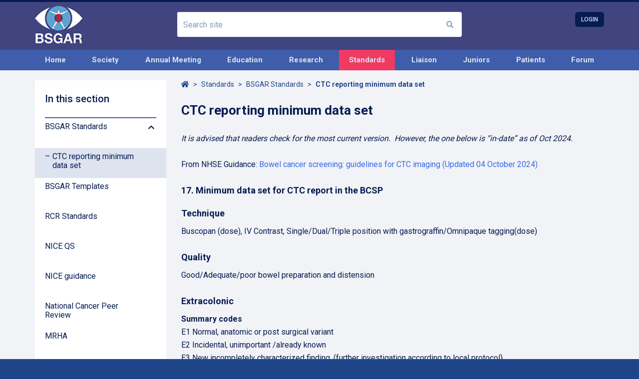

--- FILE ---
content_type: text/html; charset=utf-8
request_url: https://www.bsgar.org/standards/bsgar-standards/ctc-reporting-minimum-data-set/
body_size: 8549
content:

<!doctype html>
<html class="no-js" lang="en">
    <head>
        <title>CTC reporting minimum data set | BSGAR</title>

        <meta http-equiv="Content-Type" content="text/html; charset=utf-8" />
        <meta name="description" content="" />
        <meta name="viewport" content="width=device-width, initial-scale=1, shrink-to-fit=no">
        <meta name="language" content="en"/>

        <meta property="og:title" content="CTC reporting minimum data set | BSGAR}}" />
        <meta property="og:description" content="" />
        <meta property="og:image" content="https://www.bsgar.org/static/images/og_image.png" />

        <link rel="icon" href="/static/images/bsgar.ico" type="image/x-icon"/>
        <link rel="shortcut icon" href="/static/images/bsgar.ico" type="image/x-icon"/>
        <link rel="stylesheet" type="text/css" href="/static/css/_style.css?v=1.15" />

	<meta name="referrer" content="strict-origin-when-cross-origin" />
        

        <!-- Global site tag (gtag.js) - Google Analytics -->
        <script async src="https://www.googletagmanager.com/gtag/js?id=UA-29332319-1"></script>
        <script>
            window.dataLayer = window.dataLayer || [];
            function gtag(){dataLayer.push(arguments);}
            gtag('js', new Date());
            gtag('config', 'UA-29332319-1');
        </script>
    </head>
    <body>

      
<section class="s-header">
  <div class="container">
    <div class="row">
      <div class="col-xs-12">
        <div class="s-header__content">

          <a class="s-header__logo" href="/">
              <img class="w-100"
                srcset="/static/images/_logo.png 1x, /static/images/_logo%402x.png 2x"
                src="/static/images/_logo.png"
                alt="Logo" />
          </a>

          <form id="search" class="s-header__search" method="post" action="/search/">
              <input type="hidden" name="csrfmiddlewaretoken" value="cquQBAKI5Eods3QDsewUnkMO6f8XHUjkIKRkTReLtQedcsjeai7yG6JHmU5Rgj3O">
              <div class="s-header__set-input">
                <label for="id_query" class="sr-only">Search site</label>
                <div class="input-group">
                  <input id="id_query" class="form-control s-header__input" name="query" type="text" placeholder="Search site">
                  <span class="input-group-addon s-header__addon"
                    style="cursor:pointer;"
                    onclick="document.getElementById('search').submit();">
                    <i class="glyphicon glyphicon-search"></i>
                  </span>
                </div>
              </div>
          </form>

          
            <a class="s-header__login" href="/login/">
              Login
            </a>
          

          <a class="s-header__burger" href="#">
            <div class="s-header__burger-bar"></div>
            <div class="s-header__burger-bar"></div>
            <div class="s-header__burger-bar s-header__burger-bar--half"><span class="sr-only">Navigation</span></div>
          </a>

        </div>
      </div>
    </div>
  </div>
</section>


      <section class="s-mobile">
        <div class="s-mobile__menu">
          <div class="clearfix">
            <a class="pull-right s-mobile__close" href="#">
              <img srcset="/static/images/_close.png 1x, /static/images/_close%402x.png 2x"
                src="/static/images/_close.png"
                alt="Close"/>
            </a>
          </div>
          <div class="s-mobile__slide">
            <ul class="list-unstyled s-mobile__main-list">
              <li class="s-mobile__main-item"><a class="s-mobile__main-link " href="/">Home</a></li>

              <li class="s-mobile__main-item s-mobile__main-item--dropdown">
                <div class="clearfix">
                  <a class="pull-left s-mobile__main-link 
	
" href="/society/">Society</a>
                  <a class="pull-right s-mobile__main-chevron" href="#"><i class="fas fa-chevron-down"><span class="sr-only">Down Arrow</span></i></a>
                </div>
                <ul class="list-unstyled s-mobile__sub-list">
                  
                    <li class="s-mobile__sub-item"><a class="s-mobile__sub-link" href="/society/bsgar-alerts-and-updates-including-covid-19/">BSGAR Alerts and Updates (including COVID-19)</a></li>
                  
                    <li class="s-mobile__sub-item"><a class="s-mobile__sub-link" href="/society/about-bsgar/">About BSGAR</a></li>
                  
                    <li class="s-mobile__sub-item"><a class="s-mobile__sub-link" href="/society/bsgar-constitution/">BSGAR Constitution</a></li>
                  
                    <li class="s-mobile__sub-item"><a class="s-mobile__sub-link" href="/society/bsgar-trustees-and-executive-committee/">BSGAR Trustees and Executive Committee</a></li>
                  
                    <li class="s-mobile__sub-item"><a class="s-mobile__sub-link" href="/society/bsgar-subcommittees/">BSGAR Subcommittees</a></li>
                  
                    <li class="s-mobile__sub-item"><a class="s-mobile__sub-link" href="/society/bsgar-rules-and-policies/">BSGAR Rules and Policies</a></li>
                  
                    <li class="s-mobile__sub-item"><a class="s-mobile__sub-link" href="/society/bsgar-membership/">BSGAR Membership</a></li>
                  
                    <li class="s-mobile__sub-item"><a class="s-mobile__sub-link" href="/society/agm-minutes/">AGM Minutes</a></li>
                  
                    <li class="s-mobile__sub-item"><a class="s-mobile__sub-link" href="/society/bsgar-diversity-equity-inclusion/">BSGAR Diversity. Equity &amp; Inclusion</a></li>
                  
                    <li class="s-mobile__sub-item"><a class="s-mobile__sub-link" href="/society/mentoring-programme/">Mentoring Programme</a></li>
                  
                    <li class="s-mobile__sub-item"><a class="s-mobile__sub-link" href="/society/honours/">Honours</a></li>
                  
                    <li class="s-mobile__sub-item"><a class="s-mobile__sub-link" href="/society/bsgar-twitter-policy/">BSGAR Twitter Policy</a></li>
                  
                    <li class="s-mobile__sub-item"><a class="s-mobile__sub-link" href="/society/bsgar-privacy-notice/">BSGAR Privacy Notice</a></li>
                  
                    <li class="s-mobile__sub-item"><a class="s-mobile__sub-link" href="/society/accia-info/">ACCIA Info</a></li>
                  
                    <li class="s-mobile__sub-item"><a class="s-mobile__sub-link" href="/society/committee-business-1/">Committee Business</a></li>
                  
                    <li class="s-mobile__sub-item"><a class="s-mobile__sub-link" href="/society/bsgar-subcommittee-business/">BSGAR Subcommittee Business</a></li>
                  
                </ul>
              </li>

              <li class="s-mobile__main-item s-mobile__main-item--dropdown">
                <div class="clearfix">
                  <a class="pull-left s-mobile__main-link 
	
" href="/annual-meeting/">Annual Meeting</a>
                  <a class="pull-right s-mobile__main-chevron" href="#"><i class="fas fa-chevron-down"><span class="sr-only">Down Arrow</span></i></a>
                </div>
                <ul class="list-unstyled s-mobile__sub-list">
                  <li class="s-mobile__sub-item"><a class="s-mobile__sub-link" href="/annual-meeting/">The 28th BSGAR Annual Meeting</a></li>
                  <li class="s-mobile__sub-item"><a class="s-mobile__sub-link" href="/annual-meeting/interesting-case-and-abstract-submission/">Interesting Case and Abstract Submission</a></li>
                  <li class="s-mobile__sub-item"><a class="s-mobile__sub-link" href="/annual-meeting/annual-meeting/2022-summer-event-photographs/">2022 Summer Event Photographs</a></li>
                  <li class="s-mobile__sub-item"><a class="s-mobile__sub-link" href="/annual-meeting/2020-annual-meeting-photographs/">2020 Annual Meeting Photographs</a></li>
                  <li class="s-mobile__sub-item"><a class="s-mobile__sub-link" href="/annual-meeting/2019-annual-meeting-photographs/">2019 Annual Meeting Photographs</a></li>
                  <li class="s-mobile__sub-item"><a class="s-mobile__sub-link" href="/annual-meeting/past/">Past Meetings</a></li>
                </ul>
              </li>

              <li class="s-mobile__main-item s-mobile__main-item--dropdown">
                <div class="clearfix">
                  <a class="pull-left s-mobile__main-link 
    
    
" href="/education/">Education</a>
                  <a class="pull-right s-mobile__main-chevron" href="#"><i class="fas fa-chevron-down"><span class="sr-only">Down Arrow</span></i></a>
                </div>
                <ul class="list-unstyled s-mobile__sub-list">
                  
                    <li class="s-mobile__sub-item"><a class="s-mobile__sub-link" href="/education/bsgar-virtual-education/">BSGAR Virtual Education</a></li>
                  
                    <li class="s-mobile__sub-item"><a class="s-mobile__sub-link" href="/education/cases-library/">Cases Library</a></li>
                  
                    <li class="s-mobile__sub-item"><a class="s-mobile__sub-link" href="/education/rcrbsgar-travelling-professorship/">RCR/BSGAR Travelling Professorship</a></li>
                  
                    <li class="s-mobile__sub-item"><a class="s-mobile__sub-link" href="/education/bsgar-digital-educational-content-policy/">BSGAR Digital Educational Content Policy</a></li>
                  
                    <li class="s-mobile__sub-item"><a class="s-mobile__sub-link" href="/education/bsgar-courses/">Courses (BSGAR)</a></li>
                  
                    <li class="s-mobile__sub-item"><a class="s-mobile__sub-link" href="/education/courses/">Courses</a></li>
                  
                    <li class="s-mobile__sub-item"><a class="s-mobile__sub-link" href="/education/coreacademy-st1-3-bsgar-online-teaching/">Core/Academy (ST1-3) BSGAR Online Teaching</a></li>
                  
                    <li class="s-mobile__sub-item"><a class="s-mobile__sub-link" href="/education/interesting-case-and-abstract-submission-1/">Interesting Case and Abstract Submission</a></li>
                  
                    <li class="s-mobile__sub-item"><a class="s-mobile__sub-link" href="/education/ct-colonography/">CT Colonography</a></li>
                  
                    <li class="s-mobile__sub-item"><a class="s-mobile__sub-link" href="/education/endoscopy-training/">Endoscopy Training</a></li>
                  
                    <li class="s-mobile__sub-item"><a class="s-mobile__sub-link" href="/education/barium-swallow-how-to/">Barium Swallow - HOW TO</a></li>
                  
                    <li class="s-mobile__sub-item"><a class="s-mobile__sub-link" href="/education/barium-swallow-cases/">Barium Swallow - CASES</a></li>
                  
                    <li class="s-mobile__sub-item"><a class="s-mobile__sub-link" href="/education/fellowships-1/">Fellowships</a></li>
                  
                    <li class="s-mobile__sub-item"><a class="s-mobile__sub-link" href="/education/grants-and-prizes-1/">Grants and Prizes</a></li>
                  
                    <li class="s-mobile__sub-item"><a class="s-mobile__sub-link" href="/education/bsgar-education-bursary/">BSGAR Education Bursary</a></li>
                  
                    <li class="s-mobile__sub-item"><a class="s-mobile__sub-link" href="/education/bsgar-research-bursary/">BSGAR Research Bursary</a></li>
                  
                    <li class="s-mobile__sub-item"><a class="s-mobile__sub-link" href="/education/bsgar-conference-bursary-2/">BSGAR Conference Bursary</a></li>
                  
                    <li class="s-mobile__sub-item"><a class="s-mobile__sub-link" href="/education/curriculum-1/">Curriculum</a></li>
                  
                    <li class="s-mobile__sub-item"><a class="s-mobile__sub-link" href="/education/books/">Books</a></li>
                  
                    <li class="s-mobile__sub-item"><a class="s-mobile__sub-link" href="/education/journals/">Journals</a></li>
                  
                    <li class="s-mobile__sub-item"><a class="s-mobile__sub-link" href="/education/online-resources/">Online Resources</a></li>
                  
                </ul>
              </li>

              <li class="s-mobile__main-item s-mobile__main-item--dropdown">
                <div class="clearfix">
                  <a class="pull-left s-mobile__main-link 
    
" href="/research/">Research</a>
                  <a class="pull-right s-mobile__main-chevron" href="#"><i class="fas fa-chevron-down"><span class="sr-only">Down Arrow</span></i></a>
                </div>
                <ul class="list-unstyled s-mobile__sub-list">
                  
                    <li class="s-mobile__sub-item"><a class="s-mobile__sub-link" href="/research/bsgar-research-bursary-2/">BSGAR Research Bursary</a></li>
                  
                    <li class="s-mobile__sub-item"><a class="s-mobile__sub-link" href="/research/trials-in-set-up/">Trials.  In set-up</a></li>
                  
                    <li class="s-mobile__sub-item"><a class="s-mobile__sub-link" href="/research/trials-in-progress/">Trials. In progress</a></li>
                  
                    <li class="s-mobile__sub-item"><a class="s-mobile__sub-link" href="/research/trials-completed/">Trials. Completed</a></li>
                  
                    <li class="s-mobile__sub-item"><a class="s-mobile__sub-link" href="/research/audit/">Audit</a></li>
                  
                    <li class="s-mobile__sub-item"><a class="s-mobile__sub-link" href="/research/registries/">Registries</a></li>
                  
                </ul>
              </li>

              <li class="s-mobile__main-item s-mobile__main-item--dropdown">
                <div class="clearfix">
                  <a class="pull-left s-mobile__main-link 
    s-mobile__main-link--active
" href="/standards/">Standards</a>
                  <a class="pull-right s-mobile__main-chevron" href="#"><i class="fas fa-chevron-down"><span class="sr-only">Down Arrow</span></i></a>
                </div>
                <ul class="list-unstyled s-mobile__sub-list">
                  
                    <li class="s-mobile__sub-item"><a class="s-mobile__sub-link" href="/standards/bsgar-standards/">BSGAR Standards</a></li>
                  
                    <li class="s-mobile__sub-item"><a class="s-mobile__sub-link" href="/standards/bsgar-templates/">BSGAR Templates</a></li>
                  
                    <li class="s-mobile__sub-item"><a class="s-mobile__sub-link" href="/standards/rcr-standards/">RCR Standards</a></li>
                  
                    <li class="s-mobile__sub-item"><a class="s-mobile__sub-link" href="/standards/nice-qs/">NICE QS</a></li>
                  
                    <li class="s-mobile__sub-item"><a class="s-mobile__sub-link" href="/standards/nice-guidance/">NICE guidance</a></li>
                  
                    <li class="s-mobile__sub-item"><a class="s-mobile__sub-link" href="/standards/national-cancer-peer-review/">National Cancer Peer Review</a></li>
                  
                    <li class="s-mobile__sub-item"><a class="s-mobile__sub-link" href="/standards/mrha/">MRHA</a></li>
                  
                    <li class="s-mobile__sub-item"><a class="s-mobile__sub-link" href="/standards/other-uk-standards/">Other UK Standards</a></li>
                  
                    <li class="s-mobile__sub-item"><a class="s-mobile__sub-link" href="/standards/european-standards/">European Standards</a></li>
                  
                    <li class="s-mobile__sub-item"><a class="s-mobile__sub-link" href="/standards/usa-and-rest-of-world/">USA and Rest of World</a></li>
                  
                </ul>
              </li>

              <li class="s-mobile__main-item s-mobile__main-item--dropdown">
                <div class="clearfix">
                  <a class="pull-left s-mobile__main-link 
    
" href="/liaison/">Liaison</a>
                  <a class="pull-right s-mobile__main-chevron" href="#"><i class="fas fa-chevron-down"><span class="sr-only">Down Arrow</span></i></a>
                </div>
                <ul class="list-unstyled s-mobile__sub-list">
                  
                    <li class="s-mobile__sub-item"><a class="s-mobile__sub-link" href="/liaison/affiliated-and-related-societies/">Affiliated and related societies</a></li>
                  
                </ul>
              </li>

              <li class="s-mobile__main-item s-mobile__main-item--dropdown">
                <div class="clearfix">
                  <a class="pull-left s-mobile__main-link " href="/juniors/">Juniors</a>
                  <a class="pull-right s-mobile__main-chevron" href="#"><i class="fas fa-chevron-down"><span class="sr-only">Down Arrow</span></i></a>
                </div>
                <ul class="list-unstyled s-mobile__sub-list">
                  
                    <li class="s-mobile__sub-item"><a class="s-mobile__sub-link" href="/juniors/bsgar-registrar-study-day-2025/">BSGAR Registrar Study Day 2025</a></li>
                  
                    <li class="s-mobile__sub-item"><a class="s-mobile__sub-link" href="/juniors/bsgar-junior-forum/">BSGAR Junior Forum</a></li>
                  
                    <li class="s-mobile__sub-item"><a class="s-mobile__sub-link" href="/juniors/courses/">Courses</a></li>
                  
                    <li class="s-mobile__sub-item"><a class="s-mobile__sub-link" href="/juniors/curriculum/">Curriculum</a></li>
                  
                    <li class="s-mobile__sub-item"><a class="s-mobile__sub-link" href="/juniors/mentoring-programme-1/">Mentoring Programme</a></li>
                  
                    <li class="s-mobile__sub-item"><a class="s-mobile__sub-link" href="/juniors/fellowships/">Fellowships</a></li>
                  
                    <li class="s-mobile__sub-item"><a class="s-mobile__sub-link" href="/juniors/grants-and-prizes/">Grants and Prizes</a></li>
                  
                    <li class="s-mobile__sub-item"><a class="s-mobile__sub-link" href="/juniors/endoscopy-training-1/">Endoscopy Training</a></li>
                  
                    <li class="s-mobile__sub-item"><a class="s-mobile__sub-link" href="/juniors/bsgar-education-bursary-1/">BSGAR Education Bursary</a></li>
                  
                    <li class="s-mobile__sub-item"><a class="s-mobile__sub-link" href="/juniors/bsgar-conference-bursary-1/">BSGAR Conference Bursary</a></li>
                  
                    <li class="s-mobile__sub-item"><a class="s-mobile__sub-link" href="/juniors/bsgar-research-bursary-1/">BSGAR Research Bursary</a></li>
                  
                </ul>
              </li>

              <li class="s-mobile__main-item"><a class="s-mobile__main-link 
    
" href="/patients/">Patients</a></li>
              <li class="s-mobile__main-item"><a class="s-mobile__main-link " href="/forum/">Forum</a></li>
            </ul>
          </div>
        </div>
        <div class="s-mobile__login">
          
            <a class="s-mobile__login-link" href="/login/">Login</a>
          
        </div>
      </section>

      <section class="s-menu">
        <div class="container">
          <div class="row">
            <div class="col-xs-12">
              <ul class="list-unstyled s-menu__nav">
                <li><a class="s-menu__item " href="/">Home</a></li>

                <li class="s-menu__dropdown-wrap">
                  <a class="s-menu__item 
	
" href="/society/">Society</a>
                  <div class="s-menu__dropdown">
                    
                      <a class="s-menu__subitem" href="/society/bsgar-alerts-and-updates-including-covid-19/">BSGAR Alerts and Updates (including COVID-19)</a>
                      
                        <div class="s-menu__subsublist">
                          
                            <a class="s-menu__subsubitem" href="/society/covid-19-and-bsgar-updates-1/covid-19-and-bsgar-update-archive/">COVID-19 and BSGAR Update ARCHIVE</a>
                          
                            <a class="s-menu__subsubitem" href="/society/covid-19-and-bsgar-updates-1/covid-19-reference-docs/">COVID-19 Reference docs</a>
                          
                        </div>
                      
                    
                      <a class="s-menu__subitem" href="/society/about-bsgar/">About BSGAR</a>
                      
                    
                      <a class="s-menu__subitem" href="/society/bsgar-constitution/">BSGAR Constitution</a>
                      
                    
                      <a class="s-menu__subitem" href="/society/bsgar-trustees-and-executive-committee/">BSGAR Trustees and Executive Committee</a>
                      
                    
                      <a class="s-menu__subitem" href="/society/bsgar-subcommittees/">BSGAR Subcommittees</a>
                      
                    
                      <a class="s-menu__subitem" href="/society/bsgar-rules-and-policies/">BSGAR Rules and Policies</a>
                      
                    
                      <a class="s-menu__subitem" href="/society/bsgar-membership/">BSGAR Membership</a>
                      
                    
                      <a class="s-menu__subitem" href="/society/agm-minutes/">AGM Minutes</a>
                      
                    
                      <a class="s-menu__subitem" href="/society/bsgar-diversity-equity-inclusion/">BSGAR Diversity. Equity &amp; Inclusion</a>
                      
                    
                      <a class="s-menu__subitem" href="/society/mentoring-programme/">Mentoring Programme</a>
                      
                        <div class="s-menu__subsublist">
                          
                            <a class="s-menu__subsubitem" href="/society/mentoring-programme/bsgar-mentor-profiles/">BSGAR Mentor Profiles</a>
                          
                            <a class="s-menu__subsubitem" href="/society/mentoring-programme/mentoring-resources-ams/">Mentoring Resources (AMS)</a>
                          
                            <a class="s-menu__subsubitem" href="/society/mentoring-programme/mentoring-programme-workshop/">Mentoring Programme Workshop</a>
                          
                        </div>
                      
                    
                      <a class="s-menu__subitem" href="/society/honours/">Honours</a>
                      
                    
                      <a class="s-menu__subitem" href="/society/bsgar-twitter-policy/">BSGAR Twitter Policy</a>
                      
                    
                      <a class="s-menu__subitem" href="/society/bsgar-privacy-notice/">BSGAR Privacy Notice</a>
                      
                    
                      <a class="s-menu__subitem" href="/society/accia-info/">ACCIA Info</a>
                      
                    
                      <a class="s-menu__subitem" href="/society/committee-business-1/">Committee Business</a>
                      
                        <div class="s-menu__subsublist">
                          
                            <a class="s-menu__subsubitem" href="/society/committee-business-1/committee-meeting-minutes/">Committee Meeting Minutes</a>
                          
                            <a class="s-menu__subsubitem" href="/society/committee-business-1/ctc-committee-meeting-minutes/">CTC Committee Meeting Minutes</a>
                          
                        </div>
                      
                    
                      <a class="s-menu__subitem" href="/society/bsgar-subcommittee-business/">BSGAR Subcommittee Business</a>
                      
                        <div class="s-menu__subsublist">
                          
                            <a class="s-menu__subsubitem" href="/society/bsgar-subcommittees/membership-and-diversity-subcommittee/">Membership and diversity subcommittee</a>
                          
                            <a class="s-menu__subsubitem" href="/society/bsgar-subcommittees/training-education-subcommittee/">Training &amp; education subcommittee</a>
                          
                        </div>
                      
                    
                  </div>
                </li>

                <li class="s-menu__dropdown-wrap">
                  <a class="s-menu__item 
	
" href="/annual-meeting/">Annual Meeting</a>
                  <div class="s-menu__dropdown">
                    <a class="s-menu__subitem" href="/annual-meeting/">The 28th BSGAR Annual Meeting</a>
                    <a class="s-menu__subitem" href="/annual-meeting/interesting-case-and-abstract-submission/">Interesting Case and Abstract Submission</a>
                    <a class="s-menu__subitem" href="/annual-meeting/2022-summer-event-photographs/">2022 Summer Event Photographs</a>
                    <a class="s-menu__subitem" href="/annual-meeting/2020-annual-meeting-photographs/">2020 Annual Meeting Photographs</a>
                    <a class="s-menu__subitem" href="/annual-meeting/2019-annual-meeting-photographs/">2019 Annual Meeting Photographs</a>
                    <a class="s-menu__subitem" href="/annual-meeting/past/">Past Meetings</a>
                  </div>
                </li>

                <li class="s-menu__dropdown-wrap">
                  <a class="s-menu__item 
    
" href="/education/">Education</a>
                  <div class="s-menu__dropdown">
                    
                      <a class="s-menu__subitem" href="/education/bsgar-virtual-education/">BSGAR Virtual Education</a>
                      
                        <div class="s-menu__subsublist">
                          
                            <a class="s-menu__subsubitem" href="/education/bsgar-virtual-education/virtual-education-session-case-links/">Virtual Education Session Case Links</a>
                          
                            <a class="s-menu__subsubitem" href="/education/bsgar-virtual-education/virtual-education-session-recordings/">Virtual Education Session Recordings</a>
                          
                            <a class="s-menu__subsubitem" href="/education/bsgar-virtual-education/bsgar-christmas-lecture-2025-1/">BSGAR Christmas Lecture 2025</a>
                          
                        </div>
                      
                    
                      <a class="s-menu__subitem" href="/education/cases-library/">Cases Library</a>
                      
                    
                      <a class="s-menu__subitem" href="/education/rcrbsgar-travelling-professorship/">RCR/BSGAR Travelling Professorship</a>
                      
                    
                      <a class="s-menu__subitem" href="/education/bsgar-digital-educational-content-policy/">BSGAR Digital Educational Content Policy</a>
                      
                    
                      <a class="s-menu__subitem" href="/education/bsgar-courses/">Courses (BSGAR)</a>
                      
                        <div class="s-menu__subsublist">
                          
                            <a class="s-menu__subsubitem" href="/education/bsgar-courses/bsgar-registrar-study-day-rsd-2025/">BSGAR Registrar Study Day (RSD) 2025</a>
                          
                            <a class="s-menu__subsubitem" href="/education/bsgar-courses/bsgar-rsd-2025-cases-and-recordings/">BSGAR RSD 2025 - Cases and Recordings</a>
                          
                        </div>
                      
                    
                      <a class="s-menu__subitem" href="/education/courses/">Courses</a>
                      
                    
                      <a class="s-menu__subitem" href="/education/coreacademy-st1-3-bsgar-online-teaching/">Core/Academy (ST1-3) BSGAR Online Teaching</a>
                      
                        <div class="s-menu__subsublist">
                          
                            <a class="s-menu__subsubitem" href="/education/coreacademy-st1-3-bsgar-online-teaching/casesrecordings/">Cases&amp;Recordings.</a>
                          
                        </div>
                      
                    
                      <a class="s-menu__subitem" href="/education/interesting-case-and-abstract-submission-1/">Interesting Case and Abstract Submission</a>
                      
                        <div class="s-menu__subsublist">
                          
                            <a class="s-menu__subsubitem" href="/education/interesting-case-and-abstract-submission-1/bsgar-2024-scientific-session-prize-winners/">BSGAR 2024 Scientific Session Prize Winners</a>
                          
                            <a class="s-menu__subsubitem" href="/education/interesting-case-and-abstract-submission-1/bsgar-2025-scientific-session-prize-winners/">BSGAR 2025 Scientific Session Prize Winners</a>
                          
                        </div>
                      
                    
                      <a class="s-menu__subitem" href="/education/ct-colonography/">CT Colonography</a>
                      
                        <div class="s-menu__subsublist">
                          
                            <a class="s-menu__subsubitem" href="/education/ct-colonography/national-ct-colonography-academy-nctca/">National CT Colonography Academy (NCTCA)</a>
                          
                            <a class="s-menu__subsubitem" href="/education/ct-colonography/ctc-guidancestandards/">CTC Guidance/Standards</a>
                          
                        </div>
                      
                    
                      <a class="s-menu__subitem" href="/education/endoscopy-training/">Endoscopy Training</a>
                      
                        <div class="s-menu__subsublist">
                          
                            <a class="s-menu__subsubitem" href="/education/endoscopy-training/endoscopy-training-group/">Endoscopy Training Group</a>
                          
                            <a class="s-menu__subsubitem" href="/education/endoscopy-training/training-examples-1/">Training Examples</a>
                          
                            <a class="s-menu__subsubitem" href="/education/endoscopy-training/etc-meeting-minutes/">ETC Meeting Minutes</a>
                          
                        </div>
                      
                    
                      <a class="s-menu__subitem" href="/education/barium-swallow-how-to/">Barium Swallow - HOW TO</a>
                      
                    
                      <a class="s-menu__subitem" href="/education/barium-swallow-cases/">Barium Swallow - CASES</a>
                      
                        <div class="s-menu__subsublist">
                          
                            <a class="s-menu__subsubitem" href="/education/barium-swallow-cases/1-pharynx-easy/">1 - Pharynx, Easy</a>
                          
                            <a class="s-menu__subsubitem" href="/education/barium-swallow-cases/2-pharynx-medium/">2 - Pharynx, Medium</a>
                          
                            <a class="s-menu__subsubitem" href="/education/barium-swallow-cases/3-pharynx-medium/">3 - Pharynx, Medium</a>
                          
                            <a class="s-menu__subsubitem" href="/education/barium-swallow-cases/4-pharynx-very-hard/">4 - Pharynx, Very Hard</a>
                          
                            <a class="s-menu__subsubitem" href="/education/barium-swallow-cases/5-pharynx-very-hard/">5 - Pharynx, Very Hard</a>
                          
                            <a class="s-menu__subsubitem" href="/education/barium-swallow-cases/6-pharynx-very-hard/">6 - Pharynx, Very Hard</a>
                          
                            <a class="s-menu__subsubitem" href="/education/barium-swallow-cases/7-oesophagus-easy/">7 - Oesophagus, Easy</a>
                          
                            <a class="s-menu__subsubitem" href="/education/barium-swallow-cases/8-oesophagus-hard/">8 - Oesophagus, Hard</a>
                          
                            <a class="s-menu__subsubitem" href="/education/barium-swallow-cases/9-oesophagus-easy/">9 - Oesophagus, Easy</a>
                          
                            <a class="s-menu__subsubitem" href="/education/barium-swallow-cases/10-oesophagus-easy-1/">10 - Oesophagus, Easy</a>
                          
                            <a class="s-menu__subsubitem" href="/education/barium-swallow-cases/11-oesophagus-medium/">11 - Oesophagus, Medium</a>
                          
                            <a class="s-menu__subsubitem" href="/education/barium-swallow-cases/12-oesophagus-medium/">12 - Oesophagus, Medium</a>
                          
                            <a class="s-menu__subsubitem" href="/education/barium-swallow-cases/13-oesophagus-hard/">13 - Oesophagus, Hard</a>
                          
                            <a class="s-menu__subsubitem" href="/education/barium-swallow-cases/14-oesophagus-hard/">14 - Oesophagus, Hard</a>
                          
                            <a class="s-menu__subsubitem" href="/education/barium-swallow-cases/15-goj-easy/">15 - GOJ, Easy</a>
                          
                            <a class="s-menu__subsubitem" href="/education/barium-swallow-cases/16-goj-easy/">16 - GOJ, Easy</a>
                          
                            <a class="s-menu__subsubitem" href="/education/barium-swallow-cases/17-goj-medium/">17 - GOJ, Medium</a>
                          
                            <a class="s-menu__subsubitem" href="/education/barium-swallow-cases/18-goj-very-hard/">18 - GOJ, Very Hard</a>
                          
                            <a class="s-menu__subsubitem" href="/education/barium-swallow-cases/19-goj-hard/">19 - GOJ, Hard</a>
                          
                            <a class="s-menu__subsubitem" href="/education/barium-swallow-cases/20-goj-very-hard/">20 - GOJ, Very Hard</a>
                          
                        </div>
                      
                    
                      <a class="s-menu__subitem" href="/education/fellowships-1/">Fellowships</a>
                      
                        <div class="s-menu__subsublist">
                          
                            <a class="s-menu__subsubitem" href="/education/fellowships-1/uk-fellowships-1/">UK Fellowships</a>
                          
                            <a class="s-menu__subsubitem" href="/education/fellowships-1/european-fellowships-1/">European Fellowships</a>
                          
                            <a class="s-menu__subsubitem" href="/education/fellowships-1/canadian-fellowships-1/">Canadian Fellowships</a>
                          
                            <a class="s-menu__subsubitem" href="/education/fellowships-1/american-fellowships-1/">American Fellowships</a>
                          
                            <a class="s-menu__subsubitem" href="/education/fellowships-1/australasian/">Australasian</a>
                          
                        </div>
                      
                    
                      <a class="s-menu__subitem" href="/education/grants-and-prizes-1/">Grants and Prizes</a>
                      
                    
                      <a class="s-menu__subitem" href="/education/bsgar-education-bursary/">BSGAR Education Bursary</a>
                      
                    
                      <a class="s-menu__subitem" href="/education/bsgar-research-bursary/">BSGAR Research Bursary</a>
                      
                    
                      <a class="s-menu__subitem" href="/education/bsgar-conference-bursary-2/">BSGAR Conference Bursary</a>
                      
                    
                      <a class="s-menu__subitem" href="/education/curriculum-1/">Curriculum</a>
                      
                    
                      <a class="s-menu__subitem" href="/education/books/">Books</a>
                      
                        <div class="s-menu__subsublist">
                          
                            <a class="s-menu__subsubitem" href="/education/books/abdominal-radiology/">Abdominal Radiology</a>
                          
                            <a class="s-menu__subsubitem" href="/education/books/gastroenterology-and-gi-surgery/">Gastroenterology and GI Surgery</a>
                          
                        </div>
                      
                    
                      <a class="s-menu__subitem" href="/education/journals/">Journals</a>
                      
                        <div class="s-menu__subsublist">
                          
                            <a class="s-menu__subsubitem" href="/education/journals/radiology-journals/">Radiology Journals</a>
                          
                            <a class="s-menu__subsubitem" href="/education/journals/clinical-journals/">Clinical Journals</a>
                          
                        </div>
                      
                    
                      <a class="s-menu__subitem" href="/education/online-resources/">Online Resources</a>
                      
                    
                  </div>
                </li>

                <li class="s-menu__dropdown-wrap">
                  <a class="s-menu__item 
    
" href="/research/">Research</a>
                  <div class="s-menu__dropdown">
                    
                      <a class="s-menu__subitem" href="/research/bsgar-research-bursary-2/">BSGAR Research Bursary</a>
                      
                    
                      <a class="s-menu__subitem" href="/research/trials-in-set-up/">Trials.  In set-up</a>
                      
                    
                      <a class="s-menu__subitem" href="/research/trials-in-progress/">Trials. In progress</a>
                      
                        <div class="s-menu__subsublist">
                          
                            <a class="s-menu__subsubitem" href="/research/trails-in-progress/crest2/">CReST2</a>
                          
                            <a class="s-menu__subsubitem" href="/research/trials-in-progress/intact/">IntAct</a>
                          
                            <a class="s-menu__subsubitem" href="/research/trails-in-progress/metric-extended-follow-up/">METRIC Extended Follow-up</a>
                          
                            <a class="s-menu__subsubitem" href="/research/trails-in-progress/motility/">MOTILITY</a>
                          
                            <a class="s-menu__subsubitem" href="/research/trials-in-progress/perfects-2/">PERFECTS-2</a>
                          
                            <a class="s-menu__subsubitem" href="/research/trails-in-progress/pompeii/">POMPEII</a>
                          
                            <a class="s-menu__subsubitem" href="/research/trails-in-progress/sunflower/">SUNFLOWER</a>
                          
                            <a class="s-menu__subsubitem" href="/research/trials-in-progress/preserve-early-rectal-cancer-meeting-programme/">PRESERVE Early Rectal Cancer Meeting Programme</a>
                          
                        </div>
                      
                    
                      <a class="s-menu__subitem" href="/research/trials-completed/">Trials. Completed</a>
                      
                        <div class="s-menu__subsublist">
                          
                            <a class="s-menu__subsubitem" href="/research/trials-completed/crest/">CReST</a>
                          
                            <a class="s-menu__subsubitem" href="/research/trials-completed/fiat/">FIAT</a>
                          
                            <a class="s-menu__subsubitem" href="/research/trials-completed/foxtrot/">FOxTROT</a>
                          
                            <a class="s-menu__subsubitem" href="/research/trials-completed/metric/">METRIC </a>
                          
                            <a class="s-menu__subsubitem" href="/research/trials-completed/plato/">PLATO</a>
                          
                            <a class="s-menu__subsubitem" href="/research/trials-completed/prospect/">PROSPeCT</a>
                          
                            <a class="s-menu__subsubitem" href="/research/trials-completed/streamline-c/">STREAMLINE-C</a>
                          
                            <a class="s-menu__subsubitem" href="/research/trials-completed/perfects-1/">PERFECTS</a>
                          
                        </div>
                      
                    
                      <a class="s-menu__subitem" href="/research/audit/">Audit</a>
                      
                    
                      <a class="s-menu__subitem" href="/research/registries/">Registries</a>
                      
                        <div class="s-menu__subsublist">
                          
                            <a class="s-menu__subsubitem" href="/research/registries/oesophageal-stent-registry/">Oesophageal Stent Registry</a>
                          
                            <a class="s-menu__subsubitem" href="/research/registries/colorectal-stent-registry/">Colorectal Stent Registry</a>
                          
                        </div>
                      
                    
                  </div>
                </li>

                <li class="s-menu__dropdown-wrap">
                  <a class="s-menu__item 
    s-menu__item--active
" href="/standards/">Standards</a>
                  <div class="s-menu__dropdown">
                    
                      <a class="s-menu__subitem" href="/standards/bsgar-standards/">BSGAR Standards</a>
                      
                        <div class="s-menu__subsublist">
                          
                            <a class="s-menu__subsubitem" href="/standards/bsgar-standards/ctc-reporting-minimum-data-set/">CTC reporting minimum data set</a>
                          
                        </div>
                      
                    
                      <a class="s-menu__subitem" href="/standards/bsgar-templates/">BSGAR Templates</a>
                      
                    
                      <a class="s-menu__subitem" href="/standards/rcr-standards/">RCR Standards</a>
                      
                    
                      <a class="s-menu__subitem" href="/standards/nice-qs/">NICE QS</a>
                      
                    
                      <a class="s-menu__subitem" href="/standards/nice-guidance/">NICE guidance</a>
                      
                    
                      <a class="s-menu__subitem" href="/standards/national-cancer-peer-review/">National Cancer Peer Review</a>
                      
                    
                      <a class="s-menu__subitem" href="/standards/mrha/">MRHA</a>
                      
                    
                      <a class="s-menu__subitem" href="/standards/other-uk-standards/">Other UK Standards</a>
                      
                    
                      <a class="s-menu__subitem" href="/standards/european-standards/">European Standards</a>
                      
                    
                      <a class="s-menu__subitem" href="/standards/usa-and-rest-of-world/">USA and Rest of World</a>
                      
                    
                  </div>
                </li>

                <li class="s-menu__dropdown-wrap">
                  <a class="s-menu__item 
    
" href="/liaison/">Liaison</a>
                  <div class="s-menu__dropdown">
                    
                      <a class="s-menu__subitem" href="/liaison/affiliated-and-related-societies/">Affiliated and related societies</a>
                      
                    
                  </div>
                </li>
  
                <li class="s-menu__dropdown-wrap">
                  <a class="s-menu__item " href="/juniors/">Juniors</a>
                  <div class="s-menu__dropdown">
                    
                      <a class="s-menu__subitem" href="/juniors/bsgar-registrar-study-day-2025/">BSGAR Registrar Study Day 2025</a>
                      
                    
                      <a class="s-menu__subitem" href="/juniors/bsgar-junior-forum/">BSGAR Junior Forum</a>
                      
                    
                      <a class="s-menu__subitem" href="/juniors/courses/">Courses</a>
                      
                    
                      <a class="s-menu__subitem" href="/juniors/curriculum/">Curriculum</a>
                      
                    
                      <a class="s-menu__subitem" href="/juniors/mentoring-programme-1/">Mentoring Programme</a>
                      
                    
                      <a class="s-menu__subitem" href="/juniors/fellowships/">Fellowships</a>
                      
                        <div class="s-menu__subsublist">
                          
                            <a class="s-menu__subsubitem" href="/juniors/fellowships/uk-fellowships/">UK Fellowships</a>
                          
                            <a class="s-menu__subsubitem" href="/juniors/fellowships/european-fellowships/">European Fellowships</a>
                          
                            <a class="s-menu__subsubitem" href="/juniors/fellowships/canadian-fellowships/">Canadian Fellowships</a>
                          
                            <a class="s-menu__subsubitem" href="/juniors/fellowships/american-fellowships/">American Fellowships</a>
                          
                            <a class="s-menu__subsubitem" href="/juniors/fellowships/australasian-fellowships/">Australasian Fellowships</a>
                          
                        </div>
                      
                    
                      <a class="s-menu__subitem" href="/juniors/grants-and-prizes/">Grants and Prizes</a>
                      
                    
                      <a class="s-menu__subitem" href="/juniors/endoscopy-training-1/">Endoscopy Training</a>
                      
                        <div class="s-menu__subsublist">
                          
                            <a class="s-menu__subsubitem" href="/juniors/endoscopy-training-1/training-examples/">Training Examples</a>
                          
                        </div>
                      
                    
                      <a class="s-menu__subitem" href="/juniors/bsgar-education-bursary-1/">BSGAR Education Bursary</a>
                      
                    
                      <a class="s-menu__subitem" href="/juniors/bsgar-conference-bursary-1/">BSGAR Conference Bursary</a>
                      
                        <div class="s-menu__subsublist">
                          
                            <a class="s-menu__subsubitem" href="/juniors/travel-bursary/links-to-travel-bursary-exhibitswork/">Links to Travel Bursary exhibits/work</a>
                          
                        </div>
                      
                    
                      <a class="s-menu__subitem" href="/juniors/bsgar-research-bursary-1/">BSGAR Research Bursary</a>
                      
                    
                  </div>
                </li>

                <li><a class="s-menu__item 
    
" href="/patients/">Patients</a></li>
                <li><a class="s-menu__item " href="/forum/">Forum</a></li>
              </ul>
            </div>
          </div>
        </div>
      </section>

      <section class="s-body">
          
            
            <div class="container">
                <div class="row">
                    <div class="col-sm-3">
                        <aside class="s-body__asides">
                            
                            
    <section class="s-breadcrumb s-breadcrumb--mobile">
  <ul class="list-unstyled s-breadcrumb__trail">
    <li class="s-breadcrumb__crumb"><a href="/"><i class="fas fa-home"><span class="sr-only">Home</span></i></a></li>
    
      <li class="s-breadcrumb__crumb s-breadcrumb__crumb">
        <span class="s-breadcrumb__bullets">&bull;&bull;&bull;</span>
      </li>
    
    
      
    
      
    
      
        <li class="s-breadcrumb__crumb">CTC reporting minimum data set</li>
      
    
  </ul>
</section>

                            
	

                            
    


  <section class="s-asidenav">
    <div class="clearfix s-asidenav__title">
      In this section
      <a class="s-asidenav__toggle" href="#"><i class="fa fa-chevron-down" aria-hidden="true"><span class="sr-only">Arrow Down</span></i></a>
    </div>
    <hr class="s-asidenav__seperate" />
    <ul class="list-unstyled s-asidenav__main-dropdown">
      
      
        <li class="s-asidenav__submenu s-asidenav__submenu--open">
          <div class="clearfix s-asidenav__wrap ">
            <a class="s-asidenav__option" href="/standards/bsgar-standards/">
              BSGAR Standards
            </a>
            
              <a class="s-asidenav__action" href="#">
                <i class="fas fa-chevron-down"><span class="sr-only">Down Arrow</span></i>
              </a>
            
          </div>
          
            <ul class="list-unstyled s-asidenav__dropdown">
              
                <li class="s-asidenav__subitem">
                  <div class="clearfix s-asidenav__wrap s-asidenav__wrap--active">
                    <a class="s-asidenav__option" href="/standards/bsgar-standards/ctc-reporting-minimum-data-set/">
                      CTC reporting minimum data set
                    </a>
                  </div>
                </li>
              
            </ul>
          
        </li>
      
        <li class="s-asidenav__submenu ">
          <div class="clearfix s-asidenav__wrap ">
            <a class="s-asidenav__option" href="/standards/bsgar-templates/">
              BSGAR Templates
            </a>
            
          </div>
          
        </li>
      
        <li class="s-asidenav__submenu ">
          <div class="clearfix s-asidenav__wrap ">
            <a class="s-asidenav__option" href="/standards/rcr-standards/">
              RCR Standards
            </a>
            
          </div>
          
        </li>
      
        <li class="s-asidenav__submenu ">
          <div class="clearfix s-asidenav__wrap ">
            <a class="s-asidenav__option" href="/standards/nice-qs/">
              NICE QS
            </a>
            
          </div>
          
        </li>
      
        <li class="s-asidenav__submenu ">
          <div class="clearfix s-asidenav__wrap ">
            <a class="s-asidenav__option" href="/standards/nice-guidance/">
              NICE guidance
            </a>
            
          </div>
          
        </li>
      
        <li class="s-asidenav__submenu ">
          <div class="clearfix s-asidenav__wrap ">
            <a class="s-asidenav__option" href="/standards/national-cancer-peer-review/">
              National Cancer Peer Review
            </a>
            
          </div>
          
        </li>
      
        <li class="s-asidenav__submenu ">
          <div class="clearfix s-asidenav__wrap ">
            <a class="s-asidenav__option" href="/standards/mrha/">
              MRHA
            </a>
            
          </div>
          
        </li>
      
        <li class="s-asidenav__submenu ">
          <div class="clearfix s-asidenav__wrap ">
            <a class="s-asidenav__option" href="/standards/other-uk-standards/">
              Other UK Standards
            </a>
            
          </div>
          
        </li>
      
        <li class="s-asidenav__submenu ">
          <div class="clearfix s-asidenav__wrap ">
            <a class="s-asidenav__option" href="/standards/european-standards/">
              European Standards
            </a>
            
          </div>
          
        </li>
      
        <li class="s-asidenav__submenu ">
          <div class="clearfix s-asidenav__wrap ">
            <a class="s-asidenav__option" href="/standards/usa-and-rest-of-world/">
              USA and Rest of World
            </a>
            
          </div>
          
        </li>
      
    </ul>
  </section>



                            <div class="desktop">
                              
	

                              
	

                              
	

                              
	

                            </div>
                        </aside>
                    </div>
                    <div class="col-sm-9">
                        
                        
    <section class="s-breadcrumb s-breadcrumb--desktop">
  <ul class="list-unstyled s-breadcrumb__trail">
    <li class="s-breadcrumb__crumb"><a href="/"><i class="fas fa-home"><span class="sr-only">Home</span></i></a></li>
    
      
        <li class="s-breadcrumb__crumb"><a href="/standards/">Standards</a></li>
      
    
      
        <li class="s-breadcrumb__crumb"><a href="/standards/bsgar-standards/">BSGAR Standards</a></li>
      
    
      
        <li class="s-breadcrumb__crumb">CTC reporting minimum data set</li>
      
    
  </ul>
</section>

                        
    <section class="s-content">
        <div class="s-content__title"><h1>CTC reporting minimum data set</h1></div>
    </section>

                        
                            
                        

                        

    <div class="s-content">
        
        <div class="s-content__content"><p><em>It is advised that readers check for the most current version.&nbsp; However, the one below is &ldquo;in-date&rdquo; as of Oct 2024.</em></p>

<p>From NHSE Guidance:&nbsp;<a href="https://www.gov.uk/government/publications/bowel-cancer-screening-imaging-use/bowel-cancer-screening-guidelines-for-ctc-imaging" target="_blank">Bowel cancer screening: guidelines for CTC imaging (Updated 04 October 2024)</a>&nbsp;</p>

<h1>17. Minimum data set for CTC report in the BCSP</h1>

<h3>Technique</h3>

<p>Buscopan (dose), IV Contrast, Single/Dual/Triple position with gastrograffin/Omnipaque tagging(dose)</p>

<h3>Quality</h3>

<p>Good/Adequate/poor bowel preparation and distension</p>

<h3>Extracolonic</h3>

<p><strong>Summary codes</strong><br />
E1 Normal, anatomic or post surgical variant<br />
E2 Incidental, unimportant /already known<br />
E3 New incompletely characterized finding, (further investigation according to local protocol)<br />
E4 Potentially important new finding, requires further action<br />
E5 Significant new finding identified</p>

<h3>Intracolonic findings: suspected/characteristic CANCER</h3>

<h3>Morphology</h3>

<p>Minimally elevated&lt;3mm<br />
Polypoid<br />
Saddle shaped<br />
Obstructing<br />
Annular</p>

<h3>Intracolonic findings: suspected/characteristic POLYP</h3>

<h3>Morphology</h3>

<p>Pedunculated (Ip)&nbsp;&nbsp; &nbsp;&nbsp;&nbsp;&nbsp;&nbsp;&nbsp;&nbsp;&nbsp;&nbsp;&nbsp;&nbsp;&nbsp;&nbsp; &nbsp; &nbsp; &nbsp; &nbsp; &nbsp; &nbsp; &nbsp; &nbsp; &nbsp; &nbsp; &nbsp; &nbsp; &nbsp; &nbsp; &nbsp; &nbsp; &nbsp;&nbsp; Stalk between polyp and underlying mucosa<br />
Semi-pedunculated (Isp) &nbsp; &nbsp; &nbsp; &nbsp; &nbsp; &nbsp; &nbsp; &nbsp; &nbsp; &nbsp; &nbsp; &nbsp; &nbsp; &nbsp; &nbsp; &nbsp; &nbsp; &nbsp; &nbsp; &nbsp;&nbsp; Broad-based, base narrower than top but no stalk<br />
Sessile (Is)&nbsp;&nbsp; &nbsp;&nbsp;&nbsp;&nbsp;&nbsp;&nbsp;&nbsp;&nbsp;&nbsp;&nbsp;&nbsp;&nbsp;&nbsp;&nbsp;&nbsp;&nbsp;&nbsp;&nbsp;&nbsp;&nbsp;&nbsp;&nbsp;&nbsp; &nbsp; &nbsp; &nbsp; &nbsp; &nbsp; &nbsp; &nbsp; &nbsp; &nbsp; &nbsp; &nbsp; &nbsp; &nbsp; &nbsp; &nbsp; &nbsp; &nbsp; No stalk - base &amp; top of lesion have same diameter. Height at least 2.5 mm<br />
Flat: slightly elevated (IIa)&nbsp;&nbsp; &nbsp;&nbsp;&nbsp; &nbsp; &nbsp; &nbsp; &nbsp; &nbsp; &nbsp; &nbsp; &nbsp; &nbsp; &nbsp; &nbsp; &nbsp; &nbsp; &nbsp; &nbsp; &nbsp;&nbsp; Height less than 2.5mm<br />
Flat: slightly elevated with depressed centre (IIa/c)&nbsp;&nbsp; &nbsp;Height less than 2.5mm</p>

<h3>Summary codes</h3>

<p><strong>Cx</strong> Inadequate study&nbsp;&nbsp; &nbsp;<br />
<strong>C1</strong> Normal, benign lesion or 1 to 2 polyps less than or equal to 5mm&nbsp;&nbsp; &nbsp;<br />
<strong>C2</strong> 1 to 2 polyps, 6 to 9mm<br />
<strong>C3a</strong> 3 to 4 polyps, 1 to 9mm<br />
<strong>C3b</strong> 1 to 2 polyps, at least one polyp greater than or equal to 10mm<br />
<strong>C3c</strong> Indeterminate stricture<br />
<strong>C4a</strong> 5 or more polyps, smaller than 10mm<br />
<strong>C4b</strong> 3 or more polyps, at least one polyp greater than or equal to 10mm<br />
<strong>C5a</strong> Colon mass, characteristic of malignancy&nbsp;&nbsp; &nbsp;<br />
<strong>C5b</strong> No tumour additional to colonoscopy findings&nbsp; &nbsp;&nbsp;</p>

<p>&nbsp;</p></div>
    </div>

    <section class="s-articles">

        

        
    </section>

                        <div class="mobile">
                          
	

                          
	

                          
	

                        </div>
                    </div>
                </div>
            </div>
          
      </section>
      
<section class="s-footer">
  <div class="s-footer__credits">
    <div class="container">
      <div class="row">
        <div class="col-12">
          <div class="s-footer__credit-list">
            
              <div class="s-footer__credit-item">
                
                  <a href="https://teleconsult.net/en/about-us/" target="_blank">
                
                  <img class="w-100"
                    srcset="/media/accreditation/TLC-Logo-Blue-Text-Pay-off_1_pnCFIet.png.165x81_q85_upscale.png 1x, /media/accreditation/TLC-Logo-Blue-Text-Pay-off_1_pnCFIet.png.330x162_q85_upscale.png 2x"
                    src="/media/accreditation/TLC-Logo-Blue-Text-Pay-off_1_pnCFIet.png.165x81_q85_upscale.png" alt="Teleconsult Logo"/>
                
                  </a>
                
              </div>
        
              <div class="s-footer__credit-item">
                
                  <a href="https://aprmedtech.com/" target="_blank">
                
                  <img class="w-100"
                    srcset="/media/accreditation/apr_med_tech_logo.png.165x81_q85_upscale.jpg 1x, /media/accreditation/apr_med_tech_logo.png.330x162_q85_upscale.jpg 2x"
                    src="/media/accreditation/apr_med_tech_logo.png.165x81_q85_upscale.jpg" alt="APR Med Tech Logo"/>
                
                  </a>
                
              </div>
        
              <div class="s-footer__credit-item">
                
                  <a href="https://www.bracco.com/" target="_blank">
                
                  <img class="w-100"
                    srcset="/media/accreditation/Bracco_logo_page-0001.jpg.165x81_q85_upscale.jpg 1x, /media/accreditation/Bracco_logo_page-0001.jpg.330x162_q85_upscale.jpg 2x"
                    src="/media/accreditation/Bracco_logo_page-0001.jpg.165x81_q85_upscale.jpg" alt="Bracco Logo"/>
                
                  </a>
                
              </div>
        
              <div class="s-footer__credit-item">
                
                  <a href="https://www.argonmedical.com/" target="_blank">
                
                  <img class="w-100"
                    srcset="/media/accreditation/Argon_Logo_PNG_CCByYxs.png.165x81_q85_upscale.png 1x, /media/accreditation/Argon_Logo_PNG_CCByYxs.png.330x162_q85_upscale.png 2x"
                    src="/media/accreditation/Argon_Logo_PNG_CCByYxs.png.165x81_q85_upscale.png" alt="Argon Medical Logo"/>
                
                  </a>
                
              </div>
        
              <div class="s-footer__credit-item">
                
                  <a href="https://www.bayer.com/en/" target="_blank">
                
                  <img class="w-100"
                    srcset="/media/accreditation/corp-logo_bg_bayer-cross_basic_150dpi_on-screen_rgb_3.png.165x81_q85_upscale.png 1x, /media/accreditation/corp-logo_bg_bayer-cross_basic_150dpi_on-screen_rgb_3.png.330x162_q85_upscale.png 2x"
                    src="/media/accreditation/corp-logo_bg_bayer-cross_basic_150dpi_on-screen_rgb_3.png.165x81_q85_upscale.png" alt="Bayer Logo"/>
                
                  </a>
                
              </div>
        
              <div class="s-footer__credit-item">
                
                  <a href="https://www.hexarad.com/" target="_blank">
                
                  <img class="w-100"
                    srcset="/media/accreditation/Hexarad_on_white_RGB_eHrH9Sc.png.165x81_q85_upscale.png 1x, /media/accreditation/Hexarad_on_white_RGB_eHrH9Sc.png.330x162_q85_upscale.png 2x"
                    src="/media/accreditation/Hexarad_on_white_RGB_eHrH9Sc.png.165x81_q85_upscale.png" alt="Hexarad Logo"/>
                
                  </a>
                
              </div>
        
              <div class="s-footer__credit-item">
                
                  <a href="https://www.motilent.co.uk/" target="_blank">
                
                  <img class="w-100"
                    srcset="/media/accreditation/MOT_Master_Logo_Full_Colour_Blue.jpg.165x81_q85_upscale.jpg 1x, /media/accreditation/MOT_Master_Logo_Full_Colour_Blue.jpg.330x162_q85_upscale.jpg 2x"
                    src="/media/accreditation/MOT_Master_Logo_Full_Colour_Blue.jpg.165x81_q85_upscale.jpg" alt="Motilent Logo"/>
                
                  </a>
                
              </div>
        
              <div class="s-footer__credit-item">
                
                  <a href="https://medica.co.uk/" target="_blank">
                
                  <img class="w-100"
                    srcset="/media/accreditation/Medica_Logo_002.jpg.165x81_q85_upscale.jpg 1x, /media/accreditation/Medica_Logo_002.jpg.330x162_q85_upscale.jpg 2x"
                    src="/media/accreditation/Medica_Logo_002.jpg.165x81_q85_upscale.jpg" alt="Medica Logo"/>
                
                  </a>
                
              </div>
        
              <div class="s-footer__credit-item">
                
                  <a href="https://www.macromed.co.uk/" target="_blank">
                
                  <img class="w-100"
                    srcset="/media/accreditation/macromed_ajRhZMK.png.165x81_q85_upscale.jpg 1x, /media/accreditation/macromed_ajRhZMK.png.330x162_q85_upscale.jpg 2x"
                    src="/media/accreditation/macromed_ajRhZMK.png.165x81_q85_upscale.jpg" alt="Macromed Logo"/>
                
                  </a>
                
              </div>
        
              <div class="s-footer__credit-item">
                
                  <a href="http://www.bvmmedical.com/" target="_blank">
                
                  <img class="w-100"
                    srcset="/media/accreditation/KJG432_BVM_LTD_Logo_FINAL_RGB_v3b_-_updated_logo.jpg.165x81_q85_upscale.jpg 1x, /media/accreditation/KJG432_BVM_LTD_Logo_FINAL_RGB_v3b_-_updated_logo.jpg.330x162_q85_upscale.jpg 2x"
                    src="/media/accreditation/KJG432_BVM_LTD_Logo_FINAL_RGB_v3b_-_updated_logo.jpg.165x81_q85_upscale.jpg" alt="BVM Logo"/>
                
                  </a>
                
              </div>
        
              <div class="s-footer__credit-item">
                
                  <a href="https://www.tillotts.com/" target="_blank">
                
                  <img class="w-100"
                    srcset="/media/accreditation/tillotts.png.165x81_q85_upscale.png 1x, /media/accreditation/tillotts.png.330x162_q85_upscale.png 2x"
                    src="/media/accreditation/tillotts.png.165x81_q85_upscale.png" alt="Tillotts Logo"/>
                
                  </a>
                
              </div>
        
              <div class="s-footer__credit-item">
                
                  <a href="https://minnova.uk/" target="_blank">
                
                  <img class="w-100"
                    srcset="/media/accreditation/2025_Logo_1.jpg.165x81_q85_upscale.jpg 1x, /media/accreditation/2025_Logo_1.jpg.330x162_q85_upscale.jpg 2x"
                    src="/media/accreditation/2025_Logo_1.jpg.165x81_q85_upscale.jpg" alt="Minnova Medical Foundation Logo"/>
                
                  </a>
                
              </div>
        
            </div>
          </div>
      </div>
    </div>
  </div>
  <div class="s-footer__links">
    <div class="container">
      <div class="row">
        <div class="col-xs-12">
          <ul class="list-unstyled s-footer__nav">
            <li class="s-footer__li"><a class="s-footer__item" href="/sitemap/">Sitemap</a></li>
            <li class="s-footer__li"><a class="s-footer__item" href="/society/bsgar-privacy-notice/">Privacy</a></li>
            <li class="s-footer__li"><a class="s-footer__item" href="/accessibility/">Accessibility</a></li>
            <li class="s-footer__li"><a class="s-footer__item" href="/terms-conditions/">T&C’s</a></li>
            <li class="s-footer__li"><a class="s-footer__item" href="/links/">Links</a></li>
            <li class="s-footer__li"><a class="s-footer__item" href="/society/bsgar-diversity-statement/">Diversity Statement</a></li>
          </ul>
          <div class="s-footer__contact">
            <a href="/contact/">Contact</a>: <a href="/cdn-cgi/l/email-protection#244b42424d47416446574345560a4b5643"><span class="__cf_email__" data-cfemail="80efe6e6e9e3e5c0e2f3e7e1f2aeeff2e7">[email&#160;protected]</span></a>
          </div>

        </div>
      </div>
    </div>
  </div>
</section>
      
<section class="s-rights">
  <div class="container">
    <div class="row">
      <div class="col-xs-12">
        <div class="s-rights__copy">
          &copy; Copyright 2026 BSGAR<br/>
          <div class="address">Registered Charity Number: 1208678<br/>
          Registered Address: The British Society of Gastrointestinal and Abdominal Radiology,<br/>
          The Royal College of Radiologists, 63 Lincoln’s Inn Fields, London, WC2A 3JW</div>
        </div>
        <div class="s-rights__devs">
          <a href="https://calmdigital.com" target="_blank">
            Website Design & Development by&nbsp;
            <img srcset="/static/images/_small.png 1x, /static/images/_small%402x.png 2x"
                src="/static/images/_small.png" alt="Logo" />
          </a>
        </div>
      </div>
    </div>
  </div>
</section>

      <script data-cfasync="false" src="/cdn-cgi/scripts/5c5dd728/cloudflare-static/email-decode.min.js"></script><script type="text/javascript" src="/static/js/_script-min.js?v=1.2"></script>
      <script>
          $(document).ready(function(){

              $('.s-asidenav__submenu--open').find('.s-asidenav__dropdown').css('display', 'block');

              $('.s-asidenav__action').click(function(evt){
                  evt.preventDefault();
                  state = $(this).closest('.s-asidenav__submenu');
                  if (state.hasClass('s-asidenav__submenu--open')){
                      state.removeClass('s-asidenav__submenu--open');
                      state.find('.s-asidenav__dropdown').slideUp();
                  } else {
                      state.addClass('s-asidenav__submenu--open');
                      state.find('.s-asidenav__dropdown').slideDown();
                  }
              });

              $('.s-asidenav__toggle').click(function(evt){
                  asidenav = $(this).closest('.s-asidenav');
                  if (asidenav.hasClass('s-asidenav--open')){
                      asidenav.removeClass('s-asidenav--open');
                  } else {
                      asidenav.addClass('s-asidenav--open');
                  }
              });
          });
      </script>
      
    <script defer src="https://static.cloudflareinsights.com/beacon.min.js/vcd15cbe7772f49c399c6a5babf22c1241717689176015" integrity="sha512-ZpsOmlRQV6y907TI0dKBHq9Md29nnaEIPlkf84rnaERnq6zvWvPUqr2ft8M1aS28oN72PdrCzSjY4U6VaAw1EQ==" data-cf-beacon='{"version":"2024.11.0","token":"0bcb52e3890f404096559ebf150a2d29","r":1,"server_timing":{"name":{"cfCacheStatus":true,"cfEdge":true,"cfExtPri":true,"cfL4":true,"cfOrigin":true,"cfSpeedBrain":true},"location_startswith":null}}' crossorigin="anonymous"></script>
</body>
</html>


--- FILE ---
content_type: application/javascript
request_url: https://www.bsgar.org/static/js/_script-min.js?v=1.2
body_size: 66160
content:
/*!
 * jQuery JavaScript Library v1.9.1
 * http://jquery.com/
 *
 * Includes Sizzle.js
 * http://sizzlejs.com/
 *
 * Copyright 2005, 2012 jQuery Foundation, Inc. and other contributors
 * Released under the MIT license
 * http://jquery.org/license
 *
 * Date: 2013-2-4
 */
/*!
 * Bootstrap v3.4.1 (https://getbootstrap.com/)
 * Copyright 2011-2019 Twitter, Inc.
 * Licensed under the MIT license
 */
if(function(t,e){var n,i,r="undefined",o=t.document,s=t.location,a=t.jQuery,l=t.$,c={},u=[],d="1.9.1",p=u.concat,h=u.push,f=u.slice,g=u.indexOf,m=c.toString,v=c.hasOwnProperty,y=d.trim,b=function(t,e){return new b.fn.init(t,e,i)},w=/[+-]?(?:\d*\.|)\d+(?:[eE][+-]?\d+|)/.source,x=/\S+/g,T=/^[\s\uFEFF\xA0]+|[\s\uFEFF\xA0]+$/g,C=/^(?:(<[\w\W]+>)[^>]*|#([\w-]*))$/,_=/^<(\w+)\s*\/?>(?:<\/\1>|)$/,A=/^[\],:{}\s]*$/,E=/(?:^|:|,)(?:\s*\[)+/g,S=/\\(?:["\\\/bfnrt]|u[\da-fA-F]{4})/g,D=/"[^"\\\r\n]*"|true|false|null|-?(?:\d+\.|)\d+(?:[eE][+-]?\d+|)/g,k=/^-ms-/,N=/-([\da-z])/gi,O=function(t,e){return e.toUpperCase()},j=function(t){(o.addEventListener||"load"===t.type||"complete"===o.readyState)&&(L(),b.ready())},L=function(){o.addEventListener?(o.removeEventListener("DOMContentLoaded",j,!1),t.removeEventListener("load",j,!1)):(o.detachEvent("onreadystatechange",j),t.detachEvent("onload",j))};function I(t){var e=t.length,n=b.type(t);return!b.isWindow(t)&&(!(1!==t.nodeType||!e)||("array"===n||"function"!==n&&(0===e||"number"==typeof e&&e>0&&e-1 in t)))}b.fn=b.prototype={jquery:d,constructor:b,init:function(t,n,i){var r,s;if(!t)return this;if("string"==typeof t){if(!(r="<"===t.charAt(0)&&">"===t.charAt(t.length-1)&&t.length>=3?[null,t,null]:C.exec(t))||!r[1]&&n)return!n||n.jquery?(n||i).find(t):this.constructor(n).find(t);if(r[1]){if(n=n instanceof b?n[0]:n,b.merge(this,b.parseHTML(r[1],n&&n.nodeType?n.ownerDocument||n:o,!0)),_.test(r[1])&&b.isPlainObject(n))for(r in n)b.isFunction(this[r])?this[r](n[r]):this.attr(r,n[r]);return this}if((s=o.getElementById(r[2]))&&s.parentNode){if(s.id!==r[2])return i.find(t);this.length=1,this[0]=s}return this.context=o,this.selector=t,this}return t.nodeType?(this.context=this[0]=t,this.length=1,this):b.isFunction(t)?i.ready(t):(t.selector!==e&&(this.selector=t.selector,this.context=t.context),b.makeArray(t,this))},selector:"",length:0,size:function(){return this.length},toArray:function(){return f.call(this)},get:function(t){return null==t?this.toArray():t<0?this[this.length+t]:this[t]},pushStack:function(t){var e=b.merge(this.constructor(),t);return e.prevObject=this,e.context=this.context,e},each:function(t,e){return b.each(this,t,e)},ready:function(t){return b.ready.promise().done(t),this},slice:function(){return this.pushStack(f.apply(this,arguments))},first:function(){return this.eq(0)},last:function(){return this.eq(-1)},eq:function(t){var e=this.length,n=+t+(t<0?e:0);return this.pushStack(n>=0&&n<e?[this[n]]:[])},map:function(t){return this.pushStack(b.map(this,(function(e,n){return t.call(e,n,e)})))},end:function(){return this.prevObject||this.constructor(null)},push:h,sort:[].sort,splice:[].splice},b.fn.init.prototype=b.fn,b.extend=b.fn.extend=function(){var t,n,i,r,o,s,a=arguments[0]||{},l=1,c=arguments.length,u=!1;for("boolean"==typeof a&&(u=a,a=arguments[1]||{},l=2),"object"==typeof a||b.isFunction(a)||(a={}),c===l&&(a=this,--l);l<c;l++)if(null!=(o=arguments[l]))for(r in o)t=a[r],a!==(i=o[r])&&(u&&i&&(b.isPlainObject(i)||(n=b.isArray(i)))?(n?(n=!1,s=t&&b.isArray(t)?t:[]):s=t&&b.isPlainObject(t)?t:{},a[r]=b.extend(u,s,i)):i!==e&&(a[r]=i));return a},b.extend({noConflict:function(e){return t.$===b&&(t.$=l),e&&t.jQuery===b&&(t.jQuery=a),b},isReady:!1,readyWait:1,holdReady:function(t){t?b.readyWait++:b.ready(!0)},ready:function(t){if(!(!0===t?--b.readyWait:b.isReady)){if(!o.body)return setTimeout(b.ready);b.isReady=!0,!0!==t&&--b.readyWait>0||(n.resolveWith(o,[b]),b.fn.trigger&&b(o).trigger("ready").off("ready"))}},isFunction:function(t){return"function"===b.type(t)},isArray:Array.isArray||function(t){return"array"===b.type(t)},isWindow:function(t){return null!=t&&t==t.window},isNumeric:function(t){return!isNaN(parseFloat(t))&&isFinite(t)},type:function(t){return null==t?String(t):"object"==typeof t||"function"==typeof t?c[m.call(t)]||"object":typeof t},isPlainObject:function(t){if(!t||"object"!==b.type(t)||t.nodeType||b.isWindow(t))return!1;try{if(t.constructor&&!v.call(t,"constructor")&&!v.call(t.constructor.prototype,"isPrototypeOf"))return!1}catch(t){return!1}var n;for(n in t);return n===e||v.call(t,n)},isEmptyObject:function(t){var e;for(e in t)return!1;return!0},error:function(t){throw new Error(t)},parseHTML:function(t,e,n){if(!t||"string"!=typeof t)return null;"boolean"==typeof e&&(n=e,e=!1),e=e||o;var i=_.exec(t),r=!n&&[];return i?[e.createElement(i[1])]:(i=b.buildFragment([t],e,r),r&&b(r).remove(),b.merge([],i.childNodes))},parseJSON:function(e){return t.JSON&&t.JSON.parse?t.JSON.parse(e):null===e?e:"string"==typeof e&&(e=b.trim(e))&&A.test(e.replace(S,"@").replace(D,"]").replace(E,""))?new Function("return "+e)():void b.error("Invalid JSON: "+e)},parseXML:function(n){var i;if(!n||"string"!=typeof n)return null;try{t.DOMParser?i=(new DOMParser).parseFromString(n,"text/xml"):((i=new ActiveXObject("Microsoft.XMLDOM")).async="false",i.loadXML(n))}catch(t){i=e}return i&&i.documentElement&&!i.getElementsByTagName("parsererror").length||b.error("Invalid XML: "+n),i},noop:function(){},globalEval:function(e){e&&b.trim(e)&&(t.execScript||function(e){t.eval.call(t,e)})(e)},camelCase:function(t){return t.replace(k,"ms-").replace(N,O)},nodeName:function(t,e){return t.nodeName&&t.nodeName.toLowerCase()===e.toLowerCase()},each:function(t,e,n){var i=0,r=t.length,o=I(t);if(n){if(o)for(;i<r&&!1!==e.apply(t[i],n);i++);else for(i in t)if(!1===e.apply(t[i],n))break}else if(o)for(;i<r&&!1!==e.call(t[i],i,t[i]);i++);else for(i in t)if(!1===e.call(t[i],i,t[i]))break;return t},trim:y&&!y.call("\ufeff ")?function(t){return null==t?"":y.call(t)}:function(t){return null==t?"":(t+"").replace(T,"")},makeArray:function(t,e){var n=e||[];return null!=t&&(I(Object(t))?b.merge(n,"string"==typeof t?[t]:t):h.call(n,t)),n},inArray:function(t,e,n){var i;if(e){if(g)return g.call(e,t,n);for(i=e.length,n=n?n<0?Math.max(0,i+n):n:0;n<i;n++)if(n in e&&e[n]===t)return n}return-1},merge:function(t,n){var i=n.length,r=t.length,o=0;if("number"==typeof i)for(;o<i;o++)t[r++]=n[o];else for(;n[o]!==e;)t[r++]=n[o++];return t.length=r,t},grep:function(t,e,n){var i=[],r=0,o=t.length;for(n=!!n;r<o;r++)n!==!!e(t[r],r)&&i.push(t[r]);return i},map:function(t,e,n){var i,r=0,o=t.length,s=[];if(I(t))for(;r<o;r++)null!=(i=e(t[r],r,n))&&(s[s.length]=i);else for(r in t)null!=(i=e(t[r],r,n))&&(s[s.length]=i);return p.apply([],s)},guid:1,proxy:function(t,n){var i,r,o;return"string"==typeof n&&(o=t[n],n=t,t=o),b.isFunction(t)?(i=f.call(arguments,2),r=function(){return t.apply(n||this,i.concat(f.call(arguments)))},r.guid=t.guid=t.guid||b.guid++,r):e},access:function(t,n,i,r,o,s,a){var l=0,c=t.length,u=null==i;if("object"===b.type(i))for(l in o=!0,i)b.access(t,n,l,i[l],!0,s,a);else if(r!==e&&(o=!0,b.isFunction(r)||(a=!0),u&&(a?(n.call(t,r),n=null):(u=n,n=function(t,e,n){return u.call(b(t),n)})),n))for(;l<c;l++)n(t[l],i,a?r:r.call(t[l],l,n(t[l],i)));return o?t:u?n.call(t):c?n(t[0],i):s},now:function(){return(new Date).getTime()}}),b.ready.promise=function(e){if(!n)if(n=b.Deferred(),"complete"===o.readyState)setTimeout(b.ready);else if(o.addEventListener)o.addEventListener("DOMContentLoaded",j,!1),t.addEventListener("load",j,!1);else{o.attachEvent("onreadystatechange",j),t.attachEvent("onload",j);var i=!1;try{i=null==t.frameElement&&o.documentElement}catch(t){}i&&i.doScroll&&function t(){if(!b.isReady){try{i.doScroll("left")}catch(e){return setTimeout(t,50)}L(),b.ready()}}()}return n.promise(e)},b.each("Boolean Number String Function Array Date RegExp Object Error".split(" "),(function(t,e){c["[object "+e+"]"]=e.toLowerCase()})),i=b(o);var H={};b.Callbacks=function(t){t="string"==typeof t?H[t]||function(t){var e=H[t]={};return b.each(t.match(x)||[],(function(t,n){e[n]=!0})),e}(t):b.extend({},t);var n,i,r,o,s,a,l=[],c=!t.once&&[],u=function(e){for(i=t.memory&&e,r=!0,s=a||0,a=0,o=l.length,n=!0;l&&s<o;s++)if(!1===l[s].apply(e[0],e[1])&&t.stopOnFalse){i=!1;break}n=!1,l&&(c?c.length&&u(c.shift()):i?l=[]:d.disable())},d={add:function(){if(l){var e=l.length;!function e(n){b.each(n,(function(n,i){var r=b.type(i);"function"===r?t.unique&&d.has(i)||l.push(i):i&&i.length&&"string"!==r&&e(i)}))}(arguments),n?o=l.length:i&&(a=e,u(i))}return this},remove:function(){return l&&b.each(arguments,(function(t,e){for(var i;(i=b.inArray(e,l,i))>-1;)l.splice(i,1),n&&(i<=o&&o--,i<=s&&s--)})),this},has:function(t){return t?b.inArray(t,l)>-1:!(!l||!l.length)},empty:function(){return l=[],this},disable:function(){return l=c=i=e,this},disabled:function(){return!l},lock:function(){return c=e,i||d.disable(),this},locked:function(){return!c},fireWith:function(t,e){return e=[t,(e=e||[]).slice?e.slice():e],!l||r&&!c||(n?c.push(e):u(e)),this},fire:function(){return d.fireWith(this,arguments),this},fired:function(){return!!r}};return d},b.extend({Deferred:function(t){var e=[["resolve","done",b.Callbacks("once memory"),"resolved"],["reject","fail",b.Callbacks("once memory"),"rejected"],["notify","progress",b.Callbacks("memory")]],n="pending",i={state:function(){return n},always:function(){return r.done(arguments).fail(arguments),this},then:function(){var t=arguments;return b.Deferred((function(n){b.each(e,(function(e,o){var s=o[0],a=b.isFunction(t[e])&&t[e];r[o[1]]((function(){var t=a&&a.apply(this,arguments);t&&b.isFunction(t.promise)?t.promise().done(n.resolve).fail(n.reject).progress(n.notify):n[s+"With"](this===i?n.promise():this,a?[t]:arguments)}))})),t=null})).promise()},promise:function(t){return null!=t?b.extend(t,i):i}},r={};return i.pipe=i.then,b.each(e,(function(t,o){var s=o[2],a=o[3];i[o[1]]=s.add,a&&s.add((function(){n=a}),e[1^t][2].disable,e[2][2].lock),r[o[0]]=function(){return r[o[0]+"With"](this===r?i:this,arguments),this},r[o[0]+"With"]=s.fireWith})),i.promise(r),t&&t.call(r,r),r},when:function(t){var e,n,i,r=0,o=f.call(arguments),s=o.length,a=1!==s||t&&b.isFunction(t.promise)?s:0,l=1===a?t:b.Deferred(),c=function(t,n,i){return function(r){n[t]=this,i[t]=arguments.length>1?f.call(arguments):r,i===e?l.notifyWith(n,i):--a||l.resolveWith(n,i)}};if(s>1)for(e=new Array(s),n=new Array(s),i=new Array(s);r<s;r++)o[r]&&b.isFunction(o[r].promise)?o[r].promise().done(c(r,i,o)).fail(l.reject).progress(c(r,n,e)):--a;return a||l.resolveWith(i,o),l.promise()}}),b.support=function(){var e,n,i,s,a,l,c,u,d,p,h=o.createElement("div");if(h.setAttribute("className","t"),h.innerHTML="  <link/><table></table><a href='/a'>a</a><input type='checkbox'/>",n=h.getElementsByTagName("*"),i=h.getElementsByTagName("a")[0],!n||!i||!n.length)return{};c=(a=o.createElement("select")).appendChild(o.createElement("option")),s=h.getElementsByTagName("input")[0],i.style.cssText="top:1px;float:left;opacity:.5",e={getSetAttribute:"t"!==h.className,leadingWhitespace:3===h.firstChild.nodeType,tbody:!h.getElementsByTagName("tbody").length,htmlSerialize:!!h.getElementsByTagName("link").length,style:/top/.test(i.getAttribute("style")),hrefNormalized:"/a"===i.getAttribute("href"),opacity:/^0.5/.test(i.style.opacity),cssFloat:!!i.style.cssFloat,checkOn:!!s.value,optSelected:c.selected,enctype:!!o.createElement("form").enctype,html5Clone:"<:nav></:nav>"!==o.createElement("nav").cloneNode(!0).outerHTML,boxModel:"CSS1Compat"===o.compatMode,deleteExpando:!0,noCloneEvent:!0,inlineBlockNeedsLayout:!1,shrinkWrapBlocks:!1,reliableMarginRight:!0,boxSizingReliable:!0,pixelPosition:!1},s.checked=!0,e.noCloneChecked=s.cloneNode(!0).checked,a.disabled=!0,e.optDisabled=!c.disabled;try{delete h.test}catch(t){e.deleteExpando=!1}for(p in(s=o.createElement("input")).setAttribute("value",""),e.input=""===s.getAttribute("value"),s.value="t",s.setAttribute("type","radio"),e.radioValue="t"===s.value,s.setAttribute("checked","t"),s.setAttribute("name","t"),(l=o.createDocumentFragment()).appendChild(s),e.appendChecked=s.checked,e.checkClone=l.cloneNode(!0).cloneNode(!0).lastChild.checked,h.attachEvent&&(h.attachEvent("onclick",(function(){e.noCloneEvent=!1})),h.cloneNode(!0).click()),{submit:!0,change:!0,focusin:!0})h.setAttribute(u="on"+p,"t"),e[p+"Bubbles"]=u in t||!1===h.attributes[u].expando;return h.style.backgroundClip="content-box",h.cloneNode(!0).style.backgroundClip="",e.clearCloneStyle="content-box"===h.style.backgroundClip,b((function(){var n,i,s,a="padding:0;margin:0;border:0;display:block;box-sizing:content-box;-moz-box-sizing:content-box;-webkit-box-sizing:content-box;",l=o.getElementsByTagName("body")[0];l&&((n=o.createElement("div")).style.cssText="border:0;width:0;height:0;position:absolute;top:0;left:-9999px;margin-top:1px",l.appendChild(n).appendChild(h),h.innerHTML="<table><tr><td></td><td>t</td></tr></table>",(s=h.getElementsByTagName("td"))[0].style.cssText="padding:0;margin:0;border:0;display:none",d=0===s[0].offsetHeight,s[0].style.display="",s[1].style.display="none",e.reliableHiddenOffsets=d&&0===s[0].offsetHeight,h.innerHTML="",h.style.cssText="box-sizing:border-box;-moz-box-sizing:border-box;-webkit-box-sizing:border-box;padding:1px;border:1px;display:block;width:4px;margin-top:1%;position:absolute;top:1%;",e.boxSizing=4===h.offsetWidth,e.doesNotIncludeMarginInBodyOffset=1!==l.offsetTop,t.getComputedStyle&&(e.pixelPosition="1%"!==(t.getComputedStyle(h,null)||{}).top,e.boxSizingReliable="4px"===(t.getComputedStyle(h,null)||{width:"4px"}).width,(i=h.appendChild(o.createElement("div"))).style.cssText=h.style.cssText=a,i.style.marginRight=i.style.width="0",h.style.width="1px",e.reliableMarginRight=!parseFloat((t.getComputedStyle(i,null)||{}).marginRight)),typeof h.style.zoom!==r&&(h.innerHTML="",h.style.cssText=a+"width:1px;padding:1px;display:inline;zoom:1",e.inlineBlockNeedsLayout=3===h.offsetWidth,h.style.display="block",h.innerHTML="<div></div>",h.firstChild.style.width="5px",e.shrinkWrapBlocks=3!==h.offsetWidth,e.inlineBlockNeedsLayout&&(l.style.zoom=1)),l.removeChild(n),n=h=s=i=null)})),n=a=l=c=i=s=null,e}();var R=/(?:\{[\s\S]*\}|\[[\s\S]*\])$/,q=/([A-Z])/g;function P(t,n,i,r){if(b.acceptData(t)){var o,s,a=b.expando,l="string"==typeof n,c=t.nodeType,d=c?b.cache:t,p=c?t[a]:t[a]&&a;if(p&&d[p]&&(r||d[p].data)||!l||i!==e)return p||(c?t[a]=p=u.pop()||b.guid++:p=a),d[p]||(d[p]={},c||(d[p].toJSON=b.noop)),"object"!=typeof n&&"function"!=typeof n||(r?d[p]=b.extend(d[p],n):d[p].data=b.extend(d[p].data,n)),o=d[p],r||(o.data||(o.data={}),o=o.data),i!==e&&(o[b.camelCase(n)]=i),l?null==(s=o[n])&&(s=o[b.camelCase(n)]):s=o,s}}function M(t,e,n){if(b.acceptData(t)){var i,r,o,s=t.nodeType,a=s?b.cache:t,l=s?t[b.expando]:b.expando;if(a[l]){if(e&&(o=n?a[l]:a[l].data)){for((i=0,r=(e=b.isArray(e)?e.concat(b.map(e,b.camelCase)):e in o||(e=b.camelCase(e))in o?[e]:e.split(" ")).length);i<r;i++)delete o[e[i]];if(!(n?B:b.isEmptyObject)(o))return}(n||(delete a[l].data,B(a[l])))&&(s?b.cleanData([t],!0):b.support.deleteExpando||a!=a.window?delete a[l]:a[l]=null)}}}function F(t,n,i){if(i===e&&1===t.nodeType){var r="data-"+n.replace(q,"-$1").toLowerCase();if("string"==typeof(i=t.getAttribute(r))){try{i="true"===i||"false"!==i&&("null"===i?null:+i+""===i?+i:R.test(i)?b.parseJSON(i):i)}catch(t){}b.data(t,n,i)}else i=e}return i}function B(t){var e;for(e in t)if(("data"!==e||!b.isEmptyObject(t[e]))&&"toJSON"!==e)return!1;return!0}b.extend({cache:{},expando:"jQuery"+(d+Math.random()).replace(/\D/g,""),noData:{embed:!0,object:"clsid:D27CDB6E-AE6D-11cf-96B8-444553540000",applet:!0},hasData:function(t){return!!(t=t.nodeType?b.cache[t[b.expando]]:t[b.expando])&&!B(t)},data:function(t,e,n){return P(t,e,n)},removeData:function(t,e){return M(t,e)},_data:function(t,e,n){return P(t,e,n,!0)},_removeData:function(t,e){return M(t,e,!0)},acceptData:function(t){if(t.nodeType&&1!==t.nodeType&&9!==t.nodeType)return!1;var e=t.nodeName&&b.noData[t.nodeName.toLowerCase()];return!e||!0!==e&&t.getAttribute("classid")===e}}),b.fn.extend({data:function(t,n){var i,r,o=this[0],s=0,a=null;if(t===e){if(this.length&&(a=b.data(o),1===o.nodeType&&!b._data(o,"parsedAttrs"))){for(i=o.attributes;s<i.length;s++)(r=i[s].name).indexOf("data-")||(r=b.camelCase(r.slice(5)),F(o,r,a[r]));b._data(o,"parsedAttrs",!0)}return a}return"object"==typeof t?this.each((function(){b.data(this,t)})):b.access(this,(function(n){if(n===e)return o?F(o,t,b.data(o,t)):null;this.each((function(){b.data(this,t,n)}))}),null,n,arguments.length>1,null,!0)},removeData:function(t){return this.each((function(){b.removeData(this,t)}))}}),b.extend({queue:function(t,e,n){var i;if(t)return e=(e||"fx")+"queue",i=b._data(t,e),n&&(!i||b.isArray(n)?i=b._data(t,e,b.makeArray(n)):i.push(n)),i||[]},dequeue:function(t,e){e=e||"fx";var n=b.queue(t,e),i=n.length,r=n.shift(),o=b._queueHooks(t,e);"inprogress"===r&&(r=n.shift(),i--),o.cur=r,r&&("fx"===e&&n.unshift("inprogress"),delete o.stop,r.call(t,(function(){b.dequeue(t,e)}),o)),!i&&o&&o.empty.fire()},_queueHooks:function(t,e){var n=e+"queueHooks";return b._data(t,n)||b._data(t,n,{empty:b.Callbacks("once memory").add((function(){b._removeData(t,e+"queue"),b._removeData(t,n)}))})}}),b.fn.extend({queue:function(t,n){var i=2;return"string"!=typeof t&&(n=t,t="fx",i--),arguments.length<i?b.queue(this[0],t):n===e?this:this.each((function(){var e=b.queue(this,t,n);b._queueHooks(this,t),"fx"===t&&"inprogress"!==e[0]&&b.dequeue(this,t)}))},dequeue:function(t){return this.each((function(){b.dequeue(this,t)}))},delay:function(t,e){return t=b.fx&&b.fx.speeds[t]||t,e=e||"fx",this.queue(e,(function(e,n){var i=setTimeout(e,t);n.stop=function(){clearTimeout(i)}}))},clearQueue:function(t){return this.queue(t||"fx",[])},promise:function(t,n){var i,r=1,o=b.Deferred(),s=this,a=this.length,l=function(){--r||o.resolveWith(s,[s])};for("string"!=typeof t&&(n=t,t=e),t=t||"fx";a--;)(i=b._data(s[a],t+"queueHooks"))&&i.empty&&(r++,i.empty.add(l));return l(),o.promise(n)}});var U,z,W=/[\t\r\n]/g,G=/\r/g,V=/^(?:input|select|textarea|button|object)$/i,X=/^(?:a|area)$/i,Y=/^(?:checked|selected|autofocus|autoplay|async|controls|defer|disabled|hidden|loop|multiple|open|readonly|required|scoped)$/i,Q=/^(?:checked|selected)$/i,K=b.support.getSetAttribute,J=b.support.input;b.fn.extend({attr:function(t,e){return b.access(this,b.attr,t,e,arguments.length>1)},removeAttr:function(t){return this.each((function(){b.removeAttr(this,t)}))},prop:function(t,e){return b.access(this,b.prop,t,e,arguments.length>1)},removeProp:function(t){return t=b.propFix[t]||t,this.each((function(){try{this[t]=e,delete this[t]}catch(t){}}))},addClass:function(t){var e,n,i,r,o,s=0,a=this.length,l="string"==typeof t&&t;if(b.isFunction(t))return this.each((function(e){b(this).addClass(t.call(this,e,this.className))}));if(l)for(e=(t||"").match(x)||[];s<a;s++)if(i=1===(n=this[s]).nodeType&&(n.className?(" "+n.className+" ").replace(W," "):" ")){for(o=0;r=e[o++];)i.indexOf(" "+r+" ")<0&&(i+=r+" ");n.className=b.trim(i)}return this},removeClass:function(t){var e,n,i,r,o,s=0,a=this.length,l=0===arguments.length||"string"==typeof t&&t;if(b.isFunction(t))return this.each((function(e){b(this).removeClass(t.call(this,e,this.className))}));if(l)for(e=(t||"").match(x)||[];s<a;s++)if(i=1===(n=this[s]).nodeType&&(n.className?(" "+n.className+" ").replace(W," "):"")){for(o=0;r=e[o++];)for(;i.indexOf(" "+r+" ")>=0;)i=i.replace(" "+r+" "," ");n.className=t?b.trim(i):""}return this},toggleClass:function(t,e){var n=typeof t,i="boolean"==typeof e;return b.isFunction(t)?this.each((function(n){b(this).toggleClass(t.call(this,n,this.className,e),e)})):this.each((function(){if("string"===n)for(var o,s=0,a=b(this),l=e,c=t.match(x)||[];o=c[s++];)l=i?l:!a.hasClass(o),a[l?"addClass":"removeClass"](o);else n!==r&&"boolean"!==n||(this.className&&b._data(this,"__className__",this.className),this.className=this.className||!1===t?"":b._data(this,"__className__")||"")}))},hasClass:function(t){for(var e=" "+t+" ",n=0,i=this.length;n<i;n++)if(1===this[n].nodeType&&(" "+this[n].className+" ").replace(W," ").indexOf(e)>=0)return!0;return!1},val:function(t){var n,i,r,o=this[0];return arguments.length?(r=b.isFunction(t),this.each((function(n){var o,s=b(this);1===this.nodeType&&(null==(o=r?t.call(this,n,s.val()):t)?o="":"number"==typeof o?o+="":b.isArray(o)&&(o=b.map(o,(function(t){return null==t?"":t+""}))),(i=b.valHooks[this.type]||b.valHooks[this.nodeName.toLowerCase()])&&"set"in i&&i.set(this,o,"value")!==e||(this.value=o))}))):o?(i=b.valHooks[o.type]||b.valHooks[o.nodeName.toLowerCase()])&&"get"in i&&(n=i.get(o,"value"))!==e?n:"string"==typeof(n=o.value)?n.replace(G,""):null==n?"":n:void 0}}),b.extend({valHooks:{option:{get:function(t){var e=t.attributes.value;return!e||e.specified?t.value:t.text}},select:{get:function(t){for(var e,n,i=t.options,r=t.selectedIndex,o="select-one"===t.type||r<0,s=o?null:[],a=o?r+1:i.length,l=r<0?a:o?r:0;l<a;l++)if(((n=i[l]).selected||l===r)&&(b.support.optDisabled?!n.disabled:null===n.getAttribute("disabled"))&&(!n.parentNode.disabled||!b.nodeName(n.parentNode,"optgroup"))){if(e=b(n).val(),o)return e;s.push(e)}return s},set:function(t,e){var n=b.makeArray(e);return b(t).find("option").each((function(){this.selected=b.inArray(b(this).val(),n)>=0})),n.length||(t.selectedIndex=-1),n}}},attr:function(t,n,i){var o,s,a,l=t.nodeType;if(t&&3!==l&&8!==l&&2!==l)return typeof t.getAttribute===r?b.prop(t,n,i):((s=1!==l||!b.isXMLDoc(t))&&(n=n.toLowerCase(),o=b.attrHooks[n]||(Y.test(n)?z:U)),i===e?o&&s&&"get"in o&&null!==(a=o.get(t,n))?a:(typeof t.getAttribute!==r&&(a=t.getAttribute(n)),null==a?e:a):null!==i?o&&s&&"set"in o&&(a=o.set(t,i,n))!==e?a:(t.setAttribute(n,i+""),i):void b.removeAttr(t,n))},removeAttr:function(t,e){var n,i,r=0,o=e&&e.match(x);if(o&&1===t.nodeType)for(;n=o[r++];)i=b.propFix[n]||n,Y.test(n)?!K&&Q.test(n)?t[b.camelCase("default-"+n)]=t[i]=!1:t[i]=!1:b.attr(t,n,""),t.removeAttribute(K?n:i)},attrHooks:{type:{set:function(t,e){if(!b.support.radioValue&&"radio"===e&&b.nodeName(t,"input")){var n=t.value;return t.setAttribute("type",e),n&&(t.value=n),e}}}},propFix:{tabindex:"tabIndex",readonly:"readOnly",for:"htmlFor",class:"className",maxlength:"maxLength",cellspacing:"cellSpacing",cellpadding:"cellPadding",rowspan:"rowSpan",colspan:"colSpan",usemap:"useMap",frameborder:"frameBorder",contenteditable:"contentEditable"},prop:function(t,n,i){var r,o,s=t.nodeType;if(t&&3!==s&&8!==s&&2!==s)return(1!==s||!b.isXMLDoc(t))&&(n=b.propFix[n]||n,o=b.propHooks[n]),i!==e?o&&"set"in o&&(r=o.set(t,i,n))!==e?r:t[n]=i:o&&"get"in o&&null!==(r=o.get(t,n))?r:t[n]},propHooks:{tabIndex:{get:function(t){var n=t.getAttributeNode("tabindex");return n&&n.specified?parseInt(n.value,10):V.test(t.nodeName)||X.test(t.nodeName)&&t.href?0:e}}}}),z={get:function(t,n){var i=b.prop(t,n),r="boolean"==typeof i&&t.getAttribute(n),o="boolean"==typeof i?J&&K?null!=r:Q.test(n)?t[b.camelCase("default-"+n)]:!!r:t.getAttributeNode(n);return o&&!1!==o.value?n.toLowerCase():e},set:function(t,e,n){return!1===e?b.removeAttr(t,n):J&&K||!Q.test(n)?t.setAttribute(!K&&b.propFix[n]||n,n):t[b.camelCase("default-"+n)]=t[n]=!0,n}},J&&K||(b.attrHooks.value={get:function(t,n){var i=t.getAttributeNode(n);return b.nodeName(t,"input")?t.defaultValue:i&&i.specified?i.value:e},set:function(t,e,n){if(!b.nodeName(t,"input"))return U&&U.set(t,e,n);t.defaultValue=e}}),K||(U=b.valHooks.button={get:function(t,n){var i=t.getAttributeNode(n);return i&&("id"===n||"name"===n||"coords"===n?""!==i.value:i.specified)?i.value:e},set:function(t,n,i){var r=t.getAttributeNode(i);return r||t.setAttributeNode(r=t.ownerDocument.createAttribute(i)),r.value=n+="","value"===i||n===t.getAttribute(i)?n:e}},b.attrHooks.contenteditable={get:U.get,set:function(t,e,n){U.set(t,""!==e&&e,n)}},b.each(["width","height"],(function(t,e){b.attrHooks[e]=b.extend(b.attrHooks[e],{set:function(t,n){if(""===n)return t.setAttribute(e,"auto"),n}})}))),b.support.hrefNormalized||(b.each(["href","src","width","height"],(function(t,n){b.attrHooks[n]=b.extend(b.attrHooks[n],{get:function(t){var i=t.getAttribute(n,2);return null==i?e:i}})})),b.each(["href","src"],(function(t,e){b.propHooks[e]={get:function(t){return t.getAttribute(e,4)}}}))),b.support.style||(b.attrHooks.style={get:function(t){return t.style.cssText||e},set:function(t,e){return t.style.cssText=e+""}}),b.support.optSelected||(b.propHooks.selected=b.extend(b.propHooks.selected,{get:function(t){var e=t.parentNode;return e&&(e.selectedIndex,e.parentNode&&e.parentNode.selectedIndex),null}})),b.support.enctype||(b.propFix.enctype="encoding"),b.support.checkOn||b.each(["radio","checkbox"],(function(){b.valHooks[this]={get:function(t){return null===t.getAttribute("value")?"on":t.value}}})),b.each(["radio","checkbox"],(function(){b.valHooks[this]=b.extend(b.valHooks[this],{set:function(t,e){if(b.isArray(e))return t.checked=b.inArray(b(t).val(),e)>=0}})}));var Z=/^(?:input|select|textarea)$/i,tt=/^key/,et=/^(?:mouse|contextmenu)|click/,nt=/^(?:focusinfocus|focusoutblur)$/,it=/^([^.]*)(?:\.(.+)|)$/;function rt(){return!0}function ot(){return!1}b.event={global:{},add:function(t,n,i,o,s){var a,l,c,u,d,p,h,f,g,m,v,y=b._data(t);if(y){for(i.handler&&(i=(u=i).handler,s=u.selector),i.guid||(i.guid=b.guid++),(l=y.events)||(l=y.events={}),(p=y.handle)||(p=y.handle=function(t){return typeof b===r||t&&b.event.triggered===t.type?e:b.event.dispatch.apply(p.elem,arguments)},p.elem=t),c=(n=(n||"").match(x)||[""]).length;c--;)g=v=(a=it.exec(n[c])||[])[1],m=(a[2]||"").split(".").sort(),d=b.event.special[g]||{},g=(s?d.delegateType:d.bindType)||g,d=b.event.special[g]||{},h=b.extend({type:g,origType:v,data:o,handler:i,guid:i.guid,selector:s,needsContext:s&&b.expr.match.needsContext.test(s),namespace:m.join(".")},u),(f=l[g])||((f=l[g]=[]).delegateCount=0,d.setup&&!1!==d.setup.call(t,o,m,p)||(t.addEventListener?t.addEventListener(g,p,!1):t.attachEvent&&t.attachEvent("on"+g,p))),d.add&&(d.add.call(t,h),h.handler.guid||(h.handler.guid=i.guid)),s?f.splice(f.delegateCount++,0,h):f.push(h),b.event.global[g]=!0;t=null}},remove:function(t,e,n,i,r){var o,s,a,l,c,u,d,p,h,f,g,m=b.hasData(t)&&b._data(t);if(m&&(u=m.events)){for(c=(e=(e||"").match(x)||[""]).length;c--;)if(h=g=(a=it.exec(e[c])||[])[1],f=(a[2]||"").split(".").sort(),h){for(d=b.event.special[h]||{},p=u[h=(i?d.delegateType:d.bindType)||h]||[],a=a[2]&&new RegExp("(^|\\.)"+f.join("\\.(?:.*\\.|)")+"(\\.|$)"),l=o=p.length;o--;)s=p[o],!r&&g!==s.origType||n&&n.guid!==s.guid||a&&!a.test(s.namespace)||i&&i!==s.selector&&("**"!==i||!s.selector)||(p.splice(o,1),s.selector&&p.delegateCount--,d.remove&&d.remove.call(t,s));l&&!p.length&&(d.teardown&&!1!==d.teardown.call(t,f,m.handle)||b.removeEvent(t,h,m.handle),delete u[h])}else for(h in u)b.event.remove(t,h+e[c],n,i,!0);b.isEmptyObject(u)&&(delete m.handle,b._removeData(t,"events"))}},trigger:function(n,i,r,s){var a,l,c,u,d,p,h,f=[r||o],g=v.call(n,"type")?n.type:n,m=v.call(n,"namespace")?n.namespace.split("."):[];if(c=p=r=r||o,3!==r.nodeType&&8!==r.nodeType&&!nt.test(g+b.event.triggered)&&(g.indexOf(".")>=0&&(m=g.split("."),g=m.shift(),m.sort()),l=g.indexOf(":")<0&&"on"+g,(n=n[b.expando]?n:new b.Event(g,"object"==typeof n&&n)).isTrigger=!0,n.namespace=m.join("."),n.namespace_re=n.namespace?new RegExp("(^|\\.)"+m.join("\\.(?:.*\\.|)")+"(\\.|$)"):null,n.result=e,n.target||(n.target=r),i=null==i?[n]:b.makeArray(i,[n]),d=b.event.special[g]||{},s||!d.trigger||!1!==d.trigger.apply(r,i))){if(!s&&!d.noBubble&&!b.isWindow(r)){for(u=d.delegateType||g,nt.test(u+g)||(c=c.parentNode);c;c=c.parentNode)f.push(c),p=c;p===(r.ownerDocument||o)&&f.push(p.defaultView||p.parentWindow||t)}for(h=0;(c=f[h++])&&!n.isPropagationStopped();)n.type=h>1?u:d.bindType||g,(a=(b._data(c,"events")||{})[n.type]&&b._data(c,"handle"))&&a.apply(c,i),(a=l&&c[l])&&b.acceptData(c)&&a.apply&&!1===a.apply(c,i)&&n.preventDefault();if(n.type=g,!s&&!n.isDefaultPrevented()&&(!d._default||!1===d._default.apply(r.ownerDocument,i))&&("click"!==g||!b.nodeName(r,"a"))&&b.acceptData(r)&&l&&r[g]&&!b.isWindow(r)){(p=r[l])&&(r[l]=null),b.event.triggered=g;try{r[g]()}catch(t){}b.event.triggered=e,p&&(r[l]=p)}return n.result}},dispatch:function(t){t=b.event.fix(t);var n,i,r,o,s,a=[],l=f.call(arguments),c=(b._data(this,"events")||{})[t.type]||[],u=b.event.special[t.type]||{};if(l[0]=t,t.delegateTarget=this,!u.preDispatch||!1!==u.preDispatch.call(this,t)){for(a=b.event.handlers.call(this,t,c),n=0;(o=a[n++])&&!t.isPropagationStopped();)for(t.currentTarget=o.elem,s=0;(r=o.handlers[s++])&&!t.isImmediatePropagationStopped();)t.namespace_re&&!t.namespace_re.test(r.namespace)||(t.handleObj=r,t.data=r.data,(i=((b.event.special[r.origType]||{}).handle||r.handler).apply(o.elem,l))!==e&&!1===(t.result=i)&&(t.preventDefault(),t.stopPropagation()));return u.postDispatch&&u.postDispatch.call(this,t),t.result}},handlers:function(t,n){var i,r,o,s,a=[],l=n.delegateCount,c=t.target;if(l&&c.nodeType&&(!t.button||"click"!==t.type))for(;c!=this;c=c.parentNode||this)if(1===c.nodeType&&(!0!==c.disabled||"click"!==t.type)){for(o=[],s=0;s<l;s++)o[i=(r=n[s]).selector+" "]===e&&(o[i]=r.needsContext?b(i,this).index(c)>=0:b.find(i,this,null,[c]).length),o[i]&&o.push(r);o.length&&a.push({elem:c,handlers:o})}return l<n.length&&a.push({elem:this,handlers:n.slice(l)}),a},fix:function(t){if(t[b.expando])return t;var e,n,i,r=t.type,s=t,a=this.fixHooks[r];for(a||(this.fixHooks[r]=a=et.test(r)?this.mouseHooks:tt.test(r)?this.keyHooks:{}),i=a.props?this.props.concat(a.props):this.props,t=new b.Event(s),e=i.length;e--;)t[n=i[e]]=s[n];return t.target||(t.target=s.srcElement||o),3===t.target.nodeType&&(t.target=t.target.parentNode),t.metaKey=!!t.metaKey,a.filter?a.filter(t,s):t},props:"altKey bubbles cancelable ctrlKey currentTarget eventPhase metaKey relatedTarget shiftKey target timeStamp view which".split(" "),fixHooks:{},keyHooks:{props:"char charCode key keyCode".split(" "),filter:function(t,e){return null==t.which&&(t.which=null!=e.charCode?e.charCode:e.keyCode),t}},mouseHooks:{props:"button buttons clientX clientY fromElement offsetX offsetY pageX pageY screenX screenY toElement".split(" "),filter:function(t,n){var i,r,s,a=n.button,l=n.fromElement;return null==t.pageX&&null!=n.clientX&&(s=(r=t.target.ownerDocument||o).documentElement,i=r.body,t.pageX=n.clientX+(s&&s.scrollLeft||i&&i.scrollLeft||0)-(s&&s.clientLeft||i&&i.clientLeft||0),t.pageY=n.clientY+(s&&s.scrollTop||i&&i.scrollTop||0)-(s&&s.clientTop||i&&i.clientTop||0)),!t.relatedTarget&&l&&(t.relatedTarget=l===t.target?n.toElement:l),t.which||a===e||(t.which=1&a?1:2&a?3:4&a?2:0),t}},special:{load:{noBubble:!0},click:{trigger:function(){if(b.nodeName(this,"input")&&"checkbox"===this.type&&this.click)return this.click(),!1}},focus:{trigger:function(){if(this!==o.activeElement&&this.focus)try{return this.focus(),!1}catch(t){}},delegateType:"focusin"},blur:{trigger:function(){if(this===o.activeElement&&this.blur)return this.blur(),!1},delegateType:"focusout"},beforeunload:{postDispatch:function(t){t.result!==e&&(t.originalEvent.returnValue=t.result)}}},simulate:function(t,e,n,i){var r=b.extend(new b.Event,n,{type:t,isSimulated:!0,originalEvent:{}});i?b.event.trigger(r,null,e):b.event.dispatch.call(e,r),r.isDefaultPrevented()&&n.preventDefault()}},b.removeEvent=o.removeEventListener?function(t,e,n){t.removeEventListener&&t.removeEventListener(e,n,!1)}:function(t,e,n){var i="on"+e;t.detachEvent&&(typeof t[i]===r&&(t[i]=null),t.detachEvent(i,n))},b.Event=function(t,e){if(!(this instanceof b.Event))return new b.Event(t,e);t&&t.type?(this.originalEvent=t,this.type=t.type,this.isDefaultPrevented=t.defaultPrevented||!1===t.returnValue||t.getPreventDefault&&t.getPreventDefault()?rt:ot):this.type=t,e&&b.extend(this,e),this.timeStamp=t&&t.timeStamp||b.now(),this[b.expando]=!0},b.Event.prototype={isDefaultPrevented:ot,isPropagationStopped:ot,isImmediatePropagationStopped:ot,preventDefault:function(){var t=this.originalEvent;this.isDefaultPrevented=rt,t&&(t.preventDefault?t.preventDefault():t.returnValue=!1)},stopPropagation:function(){var t=this.originalEvent;this.isPropagationStopped=rt,t&&(t.stopPropagation&&t.stopPropagation(),t.cancelBubble=!0)},stopImmediatePropagation:function(){this.isImmediatePropagationStopped=rt,this.stopPropagation()}},b.each({mouseenter:"mouseover",mouseleave:"mouseout"},(function(t,e){b.event.special[t]={
delegateType:e,bindType:e,handle:function(t){var n,i=this,r=t.relatedTarget,o=t.handleObj;return r&&(r===i||b.contains(i,r))||(t.type=o.origType,n=o.handler.apply(this,arguments),t.type=e),n}}})),b.support.submitBubbles||(b.event.special.submit={setup:function(){if(b.nodeName(this,"form"))return!1;b.event.add(this,"click._submit keypress._submit",(function(t){var n=t.target,i=b.nodeName(n,"input")||b.nodeName(n,"button")?n.form:e;i&&!b._data(i,"submitBubbles")&&(b.event.add(i,"submit._submit",(function(t){t._submit_bubble=!0})),b._data(i,"submitBubbles",!0))}))},postDispatch:function(t){t._submit_bubble&&(delete t._submit_bubble,this.parentNode&&!t.isTrigger&&b.event.simulate("submit",this.parentNode,t,!0))},teardown:function(){if(b.nodeName(this,"form"))return!1;b.event.remove(this,"._submit")}}),b.support.changeBubbles||(b.event.special.change={setup:function(){if(Z.test(this.nodeName))return"checkbox"!==this.type&&"radio"!==this.type||(b.event.add(this,"propertychange._change",(function(t){"checked"===t.originalEvent.propertyName&&(this._just_changed=!0)})),b.event.add(this,"click._change",(function(t){this._just_changed&&!t.isTrigger&&(this._just_changed=!1),b.event.simulate("change",this,t,!0)}))),!1;b.event.add(this,"beforeactivate._change",(function(t){var e=t.target;Z.test(e.nodeName)&&!b._data(e,"changeBubbles")&&(b.event.add(e,"change._change",(function(t){!this.parentNode||t.isSimulated||t.isTrigger||b.event.simulate("change",this.parentNode,t,!0)})),b._data(e,"changeBubbles",!0))}))},handle:function(t){var e=t.target;if(this!==e||t.isSimulated||t.isTrigger||"radio"!==e.type&&"checkbox"!==e.type)return t.handleObj.handler.apply(this,arguments)},teardown:function(){return b.event.remove(this,"._change"),!Z.test(this.nodeName)}}),b.support.focusinBubbles||b.each({focus:"focusin",blur:"focusout"},(function(t,e){var n=0,i=function(t){b.event.simulate(e,t.target,b.event.fix(t),!0)};b.event.special[e]={setup:function(){0==n++&&o.addEventListener(t,i,!0)},teardown:function(){0==--n&&o.removeEventListener(t,i,!0)}}})),b.fn.extend({on:function(t,n,i,r,o){var s,a;if("object"==typeof t){for(s in"string"!=typeof n&&(i=i||n,n=e),t)this.on(s,n,i,t[s],o);return this}if(null==i&&null==r?(r=n,i=n=e):null==r&&("string"==typeof n?(r=i,i=e):(r=i,i=n,n=e)),!1===r)r=ot;else if(!r)return this;return 1===o&&(a=r,r=function(t){return b().off(t),a.apply(this,arguments)},r.guid=a.guid||(a.guid=b.guid++)),this.each((function(){b.event.add(this,t,r,i,n)}))},one:function(t,e,n,i){return this.on(t,e,n,i,1)},off:function(t,n,i){var r,o;if(t&&t.preventDefault&&t.handleObj)return r=t.handleObj,b(t.delegateTarget).off(r.namespace?r.origType+"."+r.namespace:r.origType,r.selector,r.handler),this;if("object"==typeof t){for(o in t)this.off(o,n,t[o]);return this}return!1!==n&&"function"!=typeof n||(i=n,n=e),!1===i&&(i=ot),this.each((function(){b.event.remove(this,t,i,n)}))},bind:function(t,e,n){return this.on(t,null,e,n)},unbind:function(t,e){return this.off(t,null,e)},delegate:function(t,e,n,i){return this.on(e,t,n,i)},undelegate:function(t,e,n){return 1===arguments.length?this.off(t,"**"):this.off(e,t||"**",n)},trigger:function(t,e){return this.each((function(){b.event.trigger(t,e,this)}))},triggerHandler:function(t,e){var n=this[0];if(n)return b.event.trigger(t,e,n,!0)}}),
/*!
 * Sizzle CSS Selector Engine
 * Copyright 2012 jQuery Foundation and other contributors
 * Released under the MIT license
 * http://sizzlejs.com/
 */
function(t,e){var n,i,r,o,s,a,l,c,u,d,p,h,f,g,m,v,y,w="sizzle"+-new Date,x=t.document,T={},C=0,_=0,A=it(),E=it(),S=it(),D="undefined",k=1<<31,N=[],O=N.pop,j=N.push,L=N.slice,I=N.indexOf||function(t){for(var e=0,n=this.length;e<n;e++)if(this[e]===t)return e;return-1},H="[\\x20\\t\\r\\n\\f]",R="(?:\\\\.|[\\w-]|[^\\x00-\\xa0])+",q=R.replace("w","w#"),P="\\[[\\x20\\t\\r\\n\\f]*("+R+")"+H+"*(?:([*^$|!~]?=)"+H+"*(?:(['\"])((?:\\\\.|[^\\\\])*?)\\3|("+q+")|)|)"+H+"*\\]",M=":("+R+")(?:\\(((['\"])((?:\\\\.|[^\\\\])*?)\\3|((?:\\\\.|[^\\\\()[\\]]|"+P.replace(3,8)+")*)|.*)\\)|)",F=new RegExp("^[\\x20\\t\\r\\n\\f]+|((?:^|[^\\\\])(?:\\\\.)*)[\\x20\\t\\r\\n\\f]+$","g"),B=new RegExp("^[\\x20\\t\\r\\n\\f]*,[\\x20\\t\\r\\n\\f]*"),U=new RegExp("^[\\x20\\t\\r\\n\\f]*([\\x20\\t\\r\\n\\f>+~])[\\x20\\t\\r\\n\\f]*"),z=new RegExp(M),W=new RegExp("^"+q+"$"),G={ID:new RegExp("^#("+R+")"),CLASS:new RegExp("^\\.("+R+")"),NAME:new RegExp("^\\[name=['\"]?("+R+")['\"]?\\]"),TAG:new RegExp("^("+R.replace("w","w*")+")"),ATTR:new RegExp("^"+P),PSEUDO:new RegExp("^"+M),CHILD:new RegExp("^:(only|first|last|nth|nth-last)-(child|of-type)(?:\\([\\x20\\t\\r\\n\\f]*(even|odd|(([+-]|)(\\d*)n|)[\\x20\\t\\r\\n\\f]*(?:([+-]|)[\\x20\\t\\r\\n\\f]*(\\d+)|))[\\x20\\t\\r\\n\\f]*\\)|)","i"),needsContext:new RegExp("^[\\x20\\t\\r\\n\\f]*[>+~]|:(even|odd|eq|gt|lt|nth|first|last)(?:\\([\\x20\\t\\r\\n\\f]*((?:-\\d)?\\d*)[\\x20\\t\\r\\n\\f]*\\)|)(?=[^-]|$)","i")},V=/[\x20\t\r\n\f]*[+~]/,X=/^[^{]+\{\s*\[native code/,Y=/^(?:#([\w-]+)|(\w+)|\.([\w-]+))$/,Q=/^(?:input|select|textarea|button)$/i,K=/^h\d$/i,J=/'|\\/g,Z=/\=[\x20\t\r\n\f]*([^'"\]]*)[\x20\t\r\n\f]*\]/g,tt=/\\([\da-fA-F]{1,6}[\x20\t\r\n\f]?|.)/g,et=function(t,e){var n="0x"+e-65536;return n!=n?e:n<0?String.fromCharCode(n+65536):String.fromCharCode(n>>10|55296,1023&n|56320)};try{L.call(x.documentElement.childNodes,0)[0].nodeType}catch(t){L=function(t){for(var e,n=[];e=this[t++];)n.push(e);return n}}function nt(t){return X.test(t+"")}function it(){var t,e=[];return t=function(n,i){return e.push(n+=" ")>r.cacheLength&&delete t[e.shift()],t[n]=i}}function rt(t){return t[w]=!0,t}function ot(t){var e=d.createElement("div");try{return t(e)}catch(t){return!1}finally{e=null}}function st(t,e,n,i){var o,s,l,c,p,g,m,y,b,C;if((e?e.ownerDocument||e:x)!==d&&u(e),n=n||[],!t||"string"!=typeof t)return n;if(1!==(c=(e=e||d).nodeType)&&9!==c)return[];if(!h&&!i){if(o=Y.exec(t))if(l=o[1]){if(9===c){if(!(s=e.getElementById(l))||!s.parentNode)return n;if(s.id===l)return n.push(s),n}else if(e.ownerDocument&&(s=e.ownerDocument.getElementById(l))&&v(e,s)&&s.id===l)return n.push(s),n}else{if(o[2])return j.apply(n,L.call(e.getElementsByTagName(t),0)),n;if((l=o[3])&&T.getByClassName&&e.getElementsByClassName)return j.apply(n,L.call(e.getElementsByClassName(l),0)),n}if(T.qsa&&!f.test(t)){if(m=!0,y=w,b=e,C=9===c&&t,1===c&&"object"!==e.nodeName.toLowerCase()){for(g=dt(t),(m=e.getAttribute("id"))?y=m.replace(J,"\\$&"):e.setAttribute("id",y),y="[id='"+y+"'] ",p=g.length;p--;)g[p]=y+pt(g[p]);b=V.test(t)&&e.parentNode||e,C=g.join(",")}if(C)try{return j.apply(n,L.call(b.querySelectorAll(C),0)),n}catch(t){}finally{m||e.removeAttribute("id")}}}return function(t,e,n,i){var o,s,l,c,u,d=dt(t);if(!i&&1===d.length){if((s=d[0]=d[0].slice(0)).length>2&&"ID"===(l=s[0]).type&&9===e.nodeType&&!h&&r.relative[s[1].type]){if(!(e=r.find.ID(l.matches[0].replace(tt,et),e)[0]))return n;t=t.slice(s.shift().value.length)}for(o=G.needsContext.test(t)?0:s.length;o--&&(l=s[o],!r.relative[c=l.type]);)if((u=r.find[c])&&(i=u(l.matches[0].replace(tt,et),V.test(s[0].type)&&e.parentNode||e))){if(s.splice(o,1),!(t=i.length&&pt(s)))return j.apply(n,L.call(i,0)),n;break}}return a(t,d)(i,e,h,n,V.test(t)),n}(t.replace(F,"$1"),e,n,i)}function at(t,e){var n=e&&t,i=n&&(~e.sourceIndex||k)-(~t.sourceIndex||k);if(i)return i;if(n)for(;n=n.nextSibling;)if(n===e)return-1;return t?1:-1}function lt(t){return function(e){return"input"===e.nodeName.toLowerCase()&&e.type===t}}function ct(t){return function(e){var n=e.nodeName.toLowerCase();return("input"===n||"button"===n)&&e.type===t}}function ut(t){return rt((function(e){return e=+e,rt((function(n,i){for(var r,o=t([],n.length,e),s=o.length;s--;)n[r=o[s]]&&(n[r]=!(i[r]=n[r]))}))}))}for(n in s=st.isXML=function(t){var e=t&&(t.ownerDocument||t).documentElement;return!!e&&"HTML"!==e.nodeName},u=st.setDocument=function(t){var n=t?t.ownerDocument||t:x;return n!==d&&9===n.nodeType&&n.documentElement?(d=n,p=n.documentElement,h=s(n),T.tagNameNoComments=ot((function(t){return t.appendChild(n.createComment("")),!t.getElementsByTagName("*").length})),T.attributes=ot((function(t){t.innerHTML="<select></select>";var e=typeof t.lastChild.getAttribute("multiple");return"boolean"!==e&&"string"!==e})),T.getByClassName=ot((function(t){return t.innerHTML="<div class='hidden e'></div><div class='hidden'></div>",!(!t.getElementsByClassName||!t.getElementsByClassName("e").length)&&(t.lastChild.className="e",2===t.getElementsByClassName("e").length)})),T.getByName=ot((function(t){t.id=w+0,t.innerHTML="<a name='"+w+"'></a><div name='"+w+"'></div>",p.insertBefore(t,p.firstChild);var e=n.getElementsByName&&n.getElementsByName(w).length===2+n.getElementsByName(w+0).length;return T.getIdNotName=!n.getElementById(w),p.removeChild(t),e})),r.attrHandle=ot((function(t){return t.innerHTML="<a href='#'></a>",t.firstChild&&typeof t.firstChild.getAttribute!==D&&"#"===t.firstChild.getAttribute("href")}))?{}:{href:function(t){return t.getAttribute("href",2)},type:function(t){return t.getAttribute("type")}},T.getIdNotName?(r.find.ID=function(t,e){if(typeof e.getElementById!==D&&!h){var n=e.getElementById(t);return n&&n.parentNode?[n]:[]}},r.filter.ID=function(t){var e=t.replace(tt,et);return function(t){return t.getAttribute("id")===e}}):(r.find.ID=function(t,n){if(typeof n.getElementById!==D&&!h){var i=n.getElementById(t);return i?i.id===t||typeof i.getAttributeNode!==D&&i.getAttributeNode("id").value===t?[i]:e:[]}},r.filter.ID=function(t){var e=t.replace(tt,et);return function(t){var n=typeof t.getAttributeNode!==D&&t.getAttributeNode("id");return n&&n.value===e}}),r.find.TAG=T.tagNameNoComments?function(t,e){if(typeof e.getElementsByTagName!==D)return e.getElementsByTagName(t)}:function(t,e){var n,i=[],r=0,o=e.getElementsByTagName(t);if("*"===t){for(;n=o[r++];)1===n.nodeType&&i.push(n);return i}return o},r.find.NAME=T.getByName&&function(t,e){if(typeof e.getElementsByName!==D)return e.getElementsByName(name)},r.find.CLASS=T.getByClassName&&function(t,e){if(typeof e.getElementsByClassName!==D&&!h)return e.getElementsByClassName(t)},g=[],f=[":focus"],(T.qsa=nt(n.querySelectorAll))&&(ot((function(t){t.innerHTML="<select><option selected=''></option></select>",t.querySelectorAll("[selected]").length||f.push("\\[[\\x20\\t\\r\\n\\f]*(?:checked|disabled|ismap|multiple|readonly|selected|value)"),t.querySelectorAll(":checked").length||f.push(":checked")})),ot((function(t){t.innerHTML="<input type='hidden' i=''/>",t.querySelectorAll("[i^='']").length&&f.push("[*^$]=[\\x20\\t\\r\\n\\f]*(?:\"\"|'')"),t.querySelectorAll(":enabled").length||f.push(":enabled",":disabled"),t.querySelectorAll("*,:x"),f.push(",.*:")}))),(T.matchesSelector=nt(m=p.matchesSelector||p.mozMatchesSelector||p.webkitMatchesSelector||p.oMatchesSelector||p.msMatchesSelector))&&ot((function(t){T.disconnectedMatch=m.call(t,"div"),m.call(t,"[s!='']:x"),g.push("!=",M)})),f=new RegExp(f.join("|")),g=new RegExp(g.join("|")),v=nt(p.contains)||p.compareDocumentPosition?function(t,e){var n=9===t.nodeType?t.documentElement:t,i=e&&e.parentNode;return t===i||!(!i||1!==i.nodeType||!(n.contains?n.contains(i):t.compareDocumentPosition&&16&t.compareDocumentPosition(i)))}:function(t,e){if(e)for(;e=e.parentNode;)if(e===t)return!0;return!1},y=p.compareDocumentPosition?function(t,e){var i;return t===e?(l=!0,0):(i=e.compareDocumentPosition&&t.compareDocumentPosition&&t.compareDocumentPosition(e))?1&i||t.parentNode&&11===t.parentNode.nodeType?t===n||v(x,t)?-1:e===n||v(x,e)?1:0:4&i?-1:1:t.compareDocumentPosition?-1:1}:function(t,e){var i,r=0,o=t.parentNode,s=e.parentNode,a=[t],c=[e];if(t===e)return l=!0,0;if(!o||!s)return t===n?-1:e===n?1:o?-1:s?1:0;if(o===s)return at(t,e);for(i=t;i=i.parentNode;)a.unshift(i);for(i=e;i=i.parentNode;)c.unshift(i);for(;a[r]===c[r];)r++;return r?at(a[r],c[r]):a[r]===x?-1:c[r]===x?1:0},l=!1,[0,0].sort(y),T.detectDuplicates=l,d):d},st.matches=function(t,e){return st(t,null,null,e)},st.matchesSelector=function(t,e){if((t.ownerDocument||t)!==d&&u(t),e=e.replace(Z,"='$1']"),T.matchesSelector&&!h&&(!g||!g.test(e))&&!f.test(e))try{var n=m.call(t,e);if(n||T.disconnectedMatch||t.document&&11!==t.document.nodeType)return n}catch(t){}return st(e,d,null,[t]).length>0},st.contains=function(t,e){return(t.ownerDocument||t)!==d&&u(t),v(t,e)},st.attr=function(t,e){var n;return(t.ownerDocument||t)!==d&&u(t),h||(e=e.toLowerCase()),(n=r.attrHandle[e])?n(t):h||T.attributes?t.getAttribute(e):((n=t.getAttributeNode(e))||t.getAttribute(e))&&!0===t[e]?e:n&&n.specified?n.value:null},st.error=function(t){throw new Error("Syntax error, unrecognized expression: "+t)},st.uniqueSort=function(t){var e,n=[],i=1,r=0;if(l=!T.detectDuplicates,t.sort(y),l){for(;e=t[i];i++)e===t[i-1]&&(r=n.push(i));for(;r--;)t.splice(n[r],1)}return t},o=st.getText=function(t){var e,n="",i=0,r=t.nodeType;if(r){if(1===r||9===r||11===r){if("string"==typeof t.textContent)return t.textContent;for(t=t.firstChild;t;t=t.nextSibling)n+=o(t)}else if(3===r||4===r)return t.nodeValue}else for(;e=t[i];i++)n+=o(e);return n},r=st.selectors={cacheLength:50,createPseudo:rt,match:G,find:{},relative:{">":{dir:"parentNode",first:!0}," ":{dir:"parentNode"},"+":{dir:"previousSibling",first:!0},"~":{dir:"previousSibling"}},preFilter:{ATTR:function(t){return t[1]=t[1].replace(tt,et),t[3]=(t[4]||t[5]||"").replace(tt,et),"~="===t[2]&&(t[3]=" "+t[3]+" "),t.slice(0,4)},CHILD:function(t){return t[1]=t[1].toLowerCase(),"nth"===t[1].slice(0,3)?(t[3]||st.error(t[0]),t[4]=+(t[4]?t[5]+(t[6]||1):2*("even"===t[3]||"odd"===t[3])),t[5]=+(t[7]+t[8]||"odd"===t[3])):t[3]&&st.error(t[0]),t},PSEUDO:function(t){var e,n=!t[5]&&t[2];return G.CHILD.test(t[0])?null:(t[4]?t[2]=t[4]:n&&z.test(n)&&(e=dt(n,!0))&&(e=n.indexOf(")",n.length-e)-n.length)&&(t[0]=t[0].slice(0,e),t[2]=n.slice(0,e)),t.slice(0,3))}},filter:{TAG:function(t){return"*"===t?function(){return!0}:(t=t.replace(tt,et).toLowerCase(),function(e){return e.nodeName&&e.nodeName.toLowerCase()===t})},CLASS:function(t){var e=A[t+" "];return e||(e=new RegExp("(^|[\\x20\\t\\r\\n\\f])"+t+"("+H+"|$)"))&&A(t,(function(t){return e.test(t.className||typeof t.getAttribute!==D&&t.getAttribute("class")||"")}))},ATTR:function(t,e,n){return function(i){var r=st.attr(i,t);return null==r?"!="===e:!e||(r+="","="===e?r===n:"!="===e?r!==n:"^="===e?n&&0===r.indexOf(n):"*="===e?n&&r.indexOf(n)>-1:"$="===e?n&&r.slice(-n.length)===n:"~="===e?(" "+r+" ").indexOf(n)>-1:"|="===e&&(r===n||r.slice(0,n.length+1)===n+"-"))}},CHILD:function(t,e,n,i,r){var o="nth"!==t.slice(0,3),s="last"!==t.slice(-4),a="of-type"===e;return 1===i&&0===r?function(t){return!!t.parentNode}:function(e,n,l){var c,u,d,p,h,f,g=o!==s?"nextSibling":"previousSibling",m=e.parentNode,v=a&&e.nodeName.toLowerCase(),y=!l&&!a;if(m){if(o){for(;g;){for(d=e;d=d[g];)if(a?d.nodeName.toLowerCase()===v:1===d.nodeType)return!1;f=g="only"===t&&!f&&"nextSibling"}return!0}if(f=[s?m.firstChild:m.lastChild],s&&y){for(h=(c=(u=m[w]||(m[w]={}))[t]||[])[0]===C&&c[1],p=c[0]===C&&c[2],d=h&&m.childNodes[h];d=++h&&d&&d[g]||(p=h=0)||f.pop();)if(1===d.nodeType&&++p&&d===e){u[t]=[C,h,p];break}}else if(y&&(c=(e[w]||(e[w]={}))[t])&&c[0]===C)p=c[1];else for(;(d=++h&&d&&d[g]||(p=h=0)||f.pop())&&((a?d.nodeName.toLowerCase()!==v:1!==d.nodeType)||!++p||(y&&((d[w]||(d[w]={}))[t]=[C,p]),d!==e)););return(p-=r)===i||p%i==0&&p/i>=0}}},PSEUDO:function(t,e){var n,i=r.pseudos[t]||r.setFilters[t.toLowerCase()]||st.error("unsupported pseudo: "+t);return i[w]?i(e):i.length>1?(n=[t,t,"",e],r.setFilters.hasOwnProperty(t.toLowerCase())?rt((function(t,n){for(var r,o=i(t,e),s=o.length;s--;)t[r=I.call(t,o[s])]=!(n[r]=o[s])})):function(t){return i(t,0,n)}):i}},pseudos:{not:rt((function(t){var e=[],n=[],i=a(t.replace(F,"$1"));return i[w]?rt((function(t,e,n,r){for(var o,s=i(t,null,r,[]),a=t.length;a--;)(o=s[a])&&(t[a]=!(e[a]=o))})):function(t,r,o){return e[0]=t,i(e,null,o,n),!n.pop()}})),has:rt((function(t){return function(e){return st(t,e).length>0}})),contains:rt((function(t){return function(e){return(e.textContent||e.innerText||o(e)).indexOf(t)>-1}})),lang:rt((function(t){return W.test(t||"")||st.error("unsupported lang: "+t),t=t.replace(tt,et).toLowerCase(),function(e){var n;do{if(n=h?e.getAttribute("xml:lang")||e.getAttribute("lang"):e.lang)return(n=n.toLowerCase())===t||0===n.indexOf(t+"-")}while((e=e.parentNode)&&1===e.nodeType);return!1}})),target:function(e){var n=t.location&&t.location.hash;return n&&n.slice(1)===e.id},root:function(t){return t===p},focus:function(t){return t===d.activeElement&&(!d.hasFocus||d.hasFocus())&&!!(t.type||t.href||~t.tabIndex)},enabled:function(t){return!1===t.disabled},disabled:function(t){return!0===t.disabled},checked:function(t){var e=t.nodeName.toLowerCase();return"input"===e&&!!t.checked||"option"===e&&!!t.selected},selected:function(t){return t.parentNode&&t.parentNode.selectedIndex,!0===t.selected},empty:function(t){for(t=t.firstChild;t;t=t.nextSibling)if(t.nodeName>"@"||3===t.nodeType||4===t.nodeType)return!1;return!0},parent:function(t){return!r.pseudos.empty(t)},header:function(t){return K.test(t.nodeName)},input:function(t){return Q.test(t.nodeName)},button:function(t){var e=t.nodeName.toLowerCase();return"input"===e&&"button"===t.type||"button"===e},text:function(t){var e;return"input"===t.nodeName.toLowerCase()&&"text"===t.type&&(null==(e=t.getAttribute("type"))||e.toLowerCase()===t.type)},first:ut((function(){return[0]})),last:ut((function(t,e){return[e-1]})),eq:ut((function(t,e,n){return[n<0?n+e:n]})),even:ut((function(t,e){for(var n=0;n<e;n+=2)t.push(n);return t})),odd:ut((function(t,e){for(var n=1;n<e;n+=2)t.push(n);return t})),lt:ut((function(t,e,n){for(var i=n<0?n+e:n;--i>=0;)t.push(i);return t})),gt:ut((function(t,e,n){for(var i=n<0?n+e:n;++i<e;)t.push(i);return t}))}},{radio:!0,checkbox:!0,file:!0,password:!0,image:!0})r.pseudos[n]=lt(n);for(n in{submit:!0,reset:!0})r.pseudos[n]=ct(n);function dt(t,e){var n,i,o,s,a,l,c,u=E[t+" "];if(u)return e?0:u.slice(0);for(a=t,l=[],c=r.preFilter;a;){for(s in n&&!(i=B.exec(a))||(i&&(a=a.slice(i[0].length)||a),l.push(o=[])),n=!1,(i=U.exec(a))&&(n=i.shift(),o.push({value:n,type:i[0].replace(F," ")}),a=a.slice(n.length)),r.filter)!(i=G[s].exec(a))||c[s]&&!(i=c[s](i))||(n=i.shift(),o.push({value:n,type:s,matches:i}),a=a.slice(n.length));if(!n)break}return e?a.length:a?st.error(t):E(t,l).slice(0)}function pt(t){for(var e=0,n=t.length,i="";e<n;e++)i+=t[e].value;return i}function ht(t,e,n){var r=e.dir,o=n&&"parentNode"===r,s=_++;return e.first?function(e,n,i){for(;e=e[r];)if(1===e.nodeType||o)return t(e,n,i)}:function(e,n,a){var l,c,u,d=C+" "+s;if(a){for(;e=e[r];)if((1===e.nodeType||o)&&t(e,n,a))return!0}else for(;e=e[r];)if(1===e.nodeType||o)if((c=(u=e[w]||(e[w]={}))[r])&&c[0]===d){if(!0===(l=c[1])||l===i)return!0===l}else if((c=u[r]=[d])[1]=t(e,n,a)||i,!0===c[1])return!0}}function ft(t){return t.length>1?function(e,n,i){for(var r=t.length;r--;)if(!t[r](e,n,i))return!1;return!0}:t[0]}function gt(t,e,n,i,r){for(var o,s=[],a=0,l=t.length,c=null!=e;a<l;a++)(o=t[a])&&(n&&!n(o,i,r)||(s.push(o),c&&e.push(a)));return s}function mt(t,e,n,i,r,o){return i&&!i[w]&&(i=mt(i)),r&&!r[w]&&(r=mt(r,o)),rt((function(o,s,a,l){var c,u,d,p=[],h=[],f=s.length,g=o||function(t,e,n){for(var i=0,r=e.length;i<r;i++)st(t,e[i],n);return n}(e||"*",a.nodeType?[a]:a,[]),m=!t||!o&&e?g:gt(g,p,t,a,l),v=n?r||(o?t:f||i)?[]:s:m;if(n&&n(m,v,a,l),i)for(c=gt(v,h),i(c,[],a,l),u=c.length;u--;)(d=c[u])&&(v[h[u]]=!(m[h[u]]=d));if(o){if(r||t){if(r){for(c=[],u=v.length;u--;)(d=v[u])&&c.push(m[u]=d);r(null,v=[],c,l)}for(u=v.length;u--;)(d=v[u])&&(c=r?I.call(o,d):p[u])>-1&&(o[c]=!(s[c]=d))}}else v=gt(v===s?v.splice(f,v.length):v),r?r(null,s,v,l):j.apply(s,v)}))}function vt(t){for(var e,n,i,o=t.length,s=r.relative[t[0].type],a=s||r.relative[" "],l=s?1:0,u=ht((function(t){return t===e}),a,!0),d=ht((function(t){return I.call(e,t)>-1}),a,!0),p=[function(t,n,i){return!s&&(i||n!==c)||((e=n).nodeType?u(t,n,i):d(t,n,i))}];l<o;l++)if(n=r.relative[t[l].type])p=[ht(ft(p),n)];else{if((n=r.filter[t[l].type].apply(null,t[l].matches))[w]){for(i=++l;i<o&&!r.relative[t[i].type];i++);return mt(l>1&&ft(p),l>1&&pt(t.slice(0,l-1)).replace(F,"$1"),n,l<i&&vt(t.slice(l,i)),i<o&&vt(t=t.slice(i)),i<o&&pt(t))}p.push(n)}return ft(p)}function yt(){}a=st.compile=function(t,e){var n,o=[],s=[],a=S[t+" "];if(!a){for(e||(e=dt(t)),n=e.length;n--;)(a=vt(e[n]))[w]?o.push(a):s.push(a);a=S(t,function(t,e){var n=0,o=e.length>0,s=t.length>0,a=function(a,l,u,p,h){var f,g,m,v=[],y=0,b="0",w=a&&[],x=null!=h,T=c,_=a||s&&r.find.TAG("*",h&&l.parentNode||l),A=C+=null==T?1:Math.random()||.1;for(x&&(c=l!==d&&l,i=n);null!=(f=_[b]);b++){if(s&&f){for(g=0;m=t[g++];)if(m(f,l,u)){p.push(f);break}x&&(C=A,i=++n)}o&&((f=!m&&f)&&y--,a&&w.push(f))}if(y+=b,o&&b!==y){for(g=0;m=e[g++];)m(w,v,l,u);if(a){if(y>0)for(;b--;)w[b]||v[b]||(v[b]=O.call(p));v=gt(v)}j.apply(p,v),x&&!a&&v.length>0&&y+e.length>1&&st.uniqueSort(p)}return x&&(C=A,c=T),w};return o?rt(a):a}(s,o))}return a},r.pseudos.nth=r.pseudos.eq,r.filters=yt.prototype=r.pseudos,r.setFilters=new yt,u(),st.attr=b.attr,b.find=st,b.expr=st.selectors,b.expr[":"]=b.expr.pseudos,b.unique=st.uniqueSort,b.text=st.getText,b.isXMLDoc=st.isXML,b.contains=st.contains}(t);var st=/Until$/,at=/^(?:parents|prev(?:Until|All))/,lt=/^.[^:#\[\.,]*$/,ct=b.expr.match.needsContext,ut={children:!0,contents:!0,next:!0,prev:!0};function dt(t,e){do{t=t[e]}while(t&&1!==t.nodeType);return t}function pt(t,e,n){if(e=e||0,b.isFunction(e))return b.grep(t,(function(t,i){return!!e.call(t,i,t)===n}));if(e.nodeType)return b.grep(t,(function(t){return t===e===n}));if("string"==typeof e){var i=b.grep(t,(function(t){return 1===t.nodeType}));if(lt.test(e))return b.filter(e,i,!n);e=b.filter(e,i)}return b.grep(t,(function(t){return b.inArray(t,e)>=0===n}))}function ht(t){var e=ft.split("|"),n=t.createDocumentFragment();if(n.createElement)for(;e.length;)n.createElement(e.pop());return n}b.fn.extend({find:function(t){var e,n,i,r=this.length;if("string"!=typeof t)return i=this,this.pushStack(b(t).filter((function(){for(e=0;e<r;e++)if(b.contains(i[e],this))return!0})));for(n=[],e=0;e<r;e++)b.find(t,this[e],n);return(n=this.pushStack(r>1?b.unique(n):n)).selector=(this.selector?this.selector+" ":"")+t,n},has:function(t){var e,n=b(t,this),i=n.length;return this.filter((function(){for(e=0;e<i;e++)if(b.contains(this,n[e]))return!0}))},not:function(t){return this.pushStack(pt(this,t,!1))},filter:function(t){return this.pushStack(pt(this,t,!0))},is:function(t){return!!t&&("string"==typeof t?ct.test(t)?b(t,this.context).index(this[0])>=0:b.filter(t,this).length>0:this.filter(t).length>0)},closest:function(t,e){for(var n,i=0,r=this.length,o=[],s=ct.test(t)||"string"!=typeof t?b(t,e||this.context):0;i<r;i++)for(n=this[i];n&&n.ownerDocument&&n!==e&&11!==n.nodeType;){if(s?s.index(n)>-1:b.find.matchesSelector(n,t)){o.push(n);break}n=n.parentNode}return this.pushStack(o.length>1?b.unique(o):o)},index:function(t){return t?"string"==typeof t?b.inArray(this[0],b(t)):b.inArray(t.jquery?t[0]:t,this):this[0]&&this[0].parentNode?this.first().prevAll().length:-1},add:function(t,e){var n="string"==typeof t?b(t,e):b.makeArray(t&&t.nodeType?[t]:t),i=b.merge(this.get(),n);return this.pushStack(b.unique(i))},addBack:function(t){return this.add(null==t?this.prevObject:this.prevObject.filter(t))}}),b.fn.andSelf=b.fn.addBack,b.each({parent:function(t){var e=t.parentNode;return e&&11!==e.nodeType?e:null},parents:function(t){return b.dir(t,"parentNode")},parentsUntil:function(t,e,n){return b.dir(t,"parentNode",n)},next:function(t){return dt(t,"nextSibling")},prev:function(t){return dt(t,"previousSibling")},nextAll:function(t){return b.dir(t,"nextSibling")},prevAll:function(t){return b.dir(t,"previousSibling")},nextUntil:function(t,e,n){return b.dir(t,"nextSibling",n)},prevUntil:function(t,e,n){return b.dir(t,"previousSibling",n)},siblings:function(t){return b.sibling((t.parentNode||{}).firstChild,t)},children:function(t){return b.sibling(t.firstChild)},contents:function(t){return b.nodeName(t,"iframe")?t.contentDocument||t.contentWindow.document:b.merge([],t.childNodes)}},(function(t,e){b.fn[t]=function(n,i){var r=b.map(this,e,n);return st.test(t)||(i=n),i&&"string"==typeof i&&(r=b.filter(i,r)),r=this.length>1&&!ut[t]?b.unique(r):r,this.length>1&&at.test(t)&&(r=r.reverse()),this.pushStack(r)}})),b.extend({filter:function(t,e,n){return n&&(t=":not("+t+")"),1===e.length?b.find.matchesSelector(e[0],t)?[e[0]]:[]:b.find.matches(t,e)},dir:function(t,n,i){for(var r=[],o=t[n];o&&9!==o.nodeType&&(i===e||1!==o.nodeType||!b(o).is(i));)1===o.nodeType&&r.push(o),o=o[n];return r},sibling:function(t,e){for(var n=[];t;t=t.nextSibling)1===t.nodeType&&t!==e&&n.push(t);return n}});var ft="abbr|article|aside|audio|bdi|canvas|data|datalist|details|figcaption|figure|footer|header|hgroup|mark|meter|nav|output|progress|section|summary|time|video",gt=/ jQuery\d+="(?:null|\d+)"/g,mt=new RegExp("<(?:"+ft+")[\\s/>]","i"),vt=/^\s+/,yt=/<(?!area|br|col|embed|hr|img|input|link|meta|param)(([\w:]+)[^>]*)\/>/gi,bt=/<([\w:]+)/,wt=/<tbody/i,xt=/<|&#?\w+;/,$t=/<(?:script|style|link)/i,Tt=/^(?:checkbox|radio)$/i,Ct=/checked\s*(?:[^=]|=\s*.checked.)/i,_t=/^$|\/(?:java|ecma)script/i,At=/^true\/(.*)/,Et=/^\s*<!(?:\[CDATA\[|--)|(?:\]\]|--)>\s*$/g,St={option:[1,"<select multiple='multiple'>","</select>"],legend:[1,"<fieldset>","</fieldset>"],area:[1,"<map>","</map>"],param:[1,"<object>","</object>"],thead:[1,"<table>","</table>"],tr:[2,"<table><tbody>","</tbody></table>"],col:[2,"<table><tbody></tbody><colgroup>","</colgroup></table>"],td:[3,"<table><tbody><tr>","</tr></tbody></table>"],_default:b.support.htmlSerialize?[0,"",""]:[1,"X<div>","</div>"]},Dt=ht(o).appendChild(o.createElement("div"));function kt(t){var e=t.getAttributeNode("type");return t.type=(e&&e.specified)+"/"+t.type,t}function Nt(t){var e=At.exec(t.type);return e?t.type=e[1]:t.removeAttribute("type"),t}function Ot(t,e){for(var n,i=0;null!=(n=t[i]);i++)b._data(n,"globalEval",!e||b._data(e[i],"globalEval"))}function jt(t,e){if(1===e.nodeType&&b.hasData(t)){var n,i,r,o=b._data(t),s=b._data(e,o),a=o.events;if(a)for(n in delete s.handle,s.events={},a)for(i=0,r=a[n].length;i<r;i++)b.event.add(e,n,a[n][i]);s.data&&(s.data=b.extend({},s.data))}}function Lt(t,e){var n,i,r;if(1===e.nodeType){if(n=e.nodeName.toLowerCase(),!b.support.noCloneEvent&&e[b.expando]){for(i in(r=b._data(e)).events)b.removeEvent(e,i,r.handle);e.removeAttribute(b.expando)}"script"===n&&e.text!==t.text?(kt(e).text=t.text,Nt(e)):"object"===n?(e.parentNode&&(e.outerHTML=t.outerHTML),b.support.html5Clone&&t.innerHTML&&!b.trim(e.innerHTML)&&(e.innerHTML=t.innerHTML)):"input"===n&&Tt.test(t.type)?(e.defaultChecked=e.checked=t.checked,e.value!==t.value&&(e.value=t.value)):"option"===n?e.defaultSelected=e.selected=t.defaultSelected:"input"!==n&&"textarea"!==n||(e.defaultValue=t.defaultValue)}}function It(t,n){var i,o,s=0,a=typeof t.getElementsByTagName!==r?t.getElementsByTagName(n||"*"):typeof t.querySelectorAll!==r?t.querySelectorAll(n||"*"):e;if(!a)for(a=[],i=t.childNodes||t;null!=(o=i[s]);s++)!n||b.nodeName(o,n)?a.push(o):b.merge(a,It(o,n));return n===e||n&&b.nodeName(t,n)?b.merge([t],a):a}function Ht(t){Tt.test(t.type)&&(t.defaultChecked=t.checked)}St.optgroup=St.option,St.tbody=St.tfoot=St.colgroup=St.caption=St.thead,St.th=St.td,b.fn.extend({text:function(t){return b.access(this,(function(t){return t===e?b.text(this):this.empty().append((this[0]&&this[0].ownerDocument||o).createTextNode(t))}),null,t,arguments.length)},wrapAll:function(t){if(b.isFunction(t))return this.each((function(e){b(this).wrapAll(t.call(this,e))}));if(this[0]){var e=b(t,this[0].ownerDocument).eq(0).clone(!0);this[0].parentNode&&e.insertBefore(this[0]),e.map((function(){for(var t=this;t.firstChild&&1===t.firstChild.nodeType;)t=t.firstChild;return t})).append(this)}return this},wrapInner:function(t){return b.isFunction(t)?this.each((function(e){b(this).wrapInner(t.call(this,e))})):this.each((function(){var e=b(this),n=e.contents();n.length?n.wrapAll(t):e.append(t)}))},wrap:function(t){var e=b.isFunction(t);return this.each((function(n){b(this).wrapAll(e?t.call(this,n):t)}))},unwrap:function(){return this.parent().each((function(){b.nodeName(this,"body")||b(this).replaceWith(this.childNodes)})).end()},append:function(){return this.domManip(arguments,!0,(function(t){1!==this.nodeType&&11!==this.nodeType&&9!==this.nodeType||this.appendChild(t)}))},prepend:function(){return this.domManip(arguments,!0,(function(t){1!==this.nodeType&&11!==this.nodeType&&9!==this.nodeType||this.insertBefore(t,this.firstChild)}))},before:function(){return this.domManip(arguments,!1,(function(t){this.parentNode&&this.parentNode.insertBefore(t,this)}))},after:function(){return this.domManip(arguments,!1,(function(t){this.parentNode&&this.parentNode.insertBefore(t,this.nextSibling)}))},remove:function(t,e){for(var n,i=0;null!=(n=this[i]);i++)(!t||b.filter(t,[n]).length>0)&&(e||1!==n.nodeType||b.cleanData(It(n)),n.parentNode&&(e&&b.contains(n.ownerDocument,n)&&Ot(It(n,"script")),n.parentNode.removeChild(n)));return this},empty:function(){for(var t,e=0;null!=(t=this[e]);e++){for(1===t.nodeType&&b.cleanData(It(t,!1));t.firstChild;)t.removeChild(t.firstChild);t.options&&b.nodeName(t,"select")&&(t.options.length=0)}return this},clone:function(t,e){return t=null!=t&&t,e=null==e?t:e,this.map((function(){return b.clone(this,t,e)}))},html:function(t){return b.access(this,(function(t){var n=this[0]||{},i=0,r=this.length;if(t===e)return 1===n.nodeType?n.innerHTML.replace(gt,""):e;if("string"==typeof t&&!$t.test(t)&&(b.support.htmlSerialize||!mt.test(t))&&(b.support.leadingWhitespace||!vt.test(t))&&!St[(bt.exec(t)||["",""])[1].toLowerCase()]){t=t.replace(yt,"<$1></$2>");try{for(;i<r;i++)1===(n=this[i]||{}).nodeType&&(b.cleanData(It(n,!1)),n.innerHTML=t);n=0}catch(t){}}n&&this.empty().append(t)}),null,t,arguments.length)},replaceWith:function(t){return b.isFunction(t)||"string"==typeof t||(t=b(t).not(this).detach()),this.domManip([t],!0,(function(t){var e=this.nextSibling,n=this.parentNode;n&&(b(this).remove(),n.insertBefore(t,e))}))},detach:function(t){return this.remove(t,!0)},domManip:function(t,n,i){t=p.apply([],t);var r,o,s,a,l,c,u,d,h=0,f=this.length,g=this,m=f-1,v=t[0],y=b.isFunction(v);if(y||!(f<=1||"string"!=typeof v||b.support.checkClone)&&Ct.test(v))return this.each((function(r){var o=g.eq(r);y&&(t[0]=v.call(this,r,n?o.html():e)),o.domManip(t,n,i)}));if(f&&(r=(c=b.buildFragment(t,this[0].ownerDocument,!1,this)).firstChild,1===c.childNodes.length&&(c=r),r)){for(n=n&&b.nodeName(r,"tr"),s=(a=b.map(It(c,"script"),kt)).length;h<f;h++)o=c,h!==m&&(o=b.clone(o,!0,!0),s&&b.merge(a,It(o,"script"))),i.call(n&&b.nodeName(this[h],"table")?(u=this[h],d="tbody",u.getElementsByTagName(d)[0]||u.appendChild(u.ownerDocument.createElement(d))):this[h],o,h);if(s)for(l=a[a.length-1].ownerDocument,b.map(a,Nt),h=0;h<s;h++)o=a[h],_t.test(o.type||"")&&!b._data(o,"globalEval")&&b.contains(l,o)&&(o.src?b.ajax({url:o.src,type:"GET",dataType:"script",async:!1,global:!1,throws:!0}):b.globalEval((o.text||o.textContent||o.innerHTML||"").replace(Et,"")));c=r=null}return this}}),b.each({appendTo:"append",prependTo:"prepend",insertBefore:"before",insertAfter:"after",replaceAll:"replaceWith"},(function(t,e){b.fn[t]=function(t){for(var n,i=0,r=[],o=b(t),s=o.length-1;i<=s;i++)n=i===s?this:this.clone(!0),b(o[i])[e](n),h.apply(r,n.get());return this.pushStack(r)}})),b.extend({clone:function(t,e,n){var i,r,o,s,a,l=b.contains(t.ownerDocument,t);if(b.support.html5Clone||b.isXMLDoc(t)||!mt.test("<"+t.nodeName+">")?o=t.cloneNode(!0):(Dt.innerHTML=t.outerHTML,Dt.removeChild(o=Dt.firstChild)),!(b.support.noCloneEvent&&b.support.noCloneChecked||1!==t.nodeType&&11!==t.nodeType||b.isXMLDoc(t)))for(i=It(o),a=It(t),s=0;null!=(r=a[s]);++s)i[s]&&Lt(r,i[s]);if(e)if(n)for(a=a||It(t),i=i||It(o),s=0;null!=(r=a[s]);s++)jt(r,i[s]);else jt(t,o);return(i=It(o,"script")).length>0&&Ot(i,!l&&It(t,"script")),i=a=r=null,o},buildFragment:function(t,e,n,i){for(var r,o,s,a,l,c,u,d=t.length,p=ht(e),h=[],f=0;f<d;f++)if((o=t[f])||0===o)if("object"===b.type(o))b.merge(h,o.nodeType?[o]:o);else if(xt.test(o)){for(a=a||p.appendChild(e.createElement("div")),l=(bt.exec(o)||["",""])[1].toLowerCase(),u=St[l]||St._default,a.innerHTML=u[1]+o.replace(yt,"<$1></$2>")+u[2],r=u[0];r--;)a=a.lastChild;if(!b.support.leadingWhitespace&&vt.test(o)&&h.push(e.createTextNode(vt.exec(o)[0])),!b.support.tbody)for(r=(o="table"!==l||wt.test(o)?"<table>"!==u[1]||wt.test(o)?0:a:a.firstChild)&&o.childNodes.length;r--;)b.nodeName(c=o.childNodes[r],"tbody")&&!c.childNodes.length&&o.removeChild(c);for(b.merge(h,a.childNodes),a.textContent="";a.firstChild;)a.removeChild(a.firstChild);a=p.lastChild}else h.push(e.createTextNode(o));for(a&&p.removeChild(a),b.support.appendChecked||b.grep(It(h,"input"),Ht),f=0;o=h[f++];)if((!i||-1===b.inArray(o,i))&&(s=b.contains(o.ownerDocument,o),a=It(p.appendChild(o),"script"),s&&Ot(a),n))for(r=0;o=a[r++];)_t.test(o.type||"")&&n.push(o);return a=null,p},cleanData:function(t,e){for(var n,i,o,s,a=0,l=b.expando,c=b.cache,d=b.support.deleteExpando,p=b.event.special;null!=(n=t[a]);a++)if((e||b.acceptData(n))&&(s=(o=n[l])&&c[o])){if(s.events)for(i in s.events)p[i]?b.event.remove(n,i):b.removeEvent(n,i,s.handle);c[o]&&(delete c[o],d?delete n[l]:typeof n.removeAttribute!==r?n.removeAttribute(l):n[l]=null,u.push(o))}}});var Rt,qt,Pt,Mt=/alpha\([^)]*\)/i,Ft=/opacity\s*=\s*([^)]*)/,Bt=/^(top|right|bottom|left)$/,Ut=/^(none|table(?!-c[ea]).+)/,zt=/^margin/,Wt=new RegExp("^("+w+")(.*)$","i"),Gt=new RegExp("^("+w+")(?!px)[a-z%]+$","i"),Vt=new RegExp("^([+-])=("+w+")","i"),Xt={BODY:"block"},Yt={position:"absolute",visibility:"hidden",display:"block"},Qt={letterSpacing:0,fontWeight:400},Kt=["Top","Right","Bottom","Left"],Jt=["Webkit","O","Moz","ms"];function Zt(t,e){if(e in t)return e;for(var n=e.charAt(0).toUpperCase()+e.slice(1),i=e,r=Jt.length;r--;)if((e=Jt[r]+n)in t)return e;return i}function te(t,e){return t=e||t,"none"===b.css(t,"display")||!b.contains(t.ownerDocument,t)}function ee(t,e){for(var n,i,r,o=[],s=0,a=t.length;s<a;s++)(i=t[s]).style&&(o[s]=b._data(i,"olddisplay"),n=i.style.display,e?(o[s]||"none"!==n||(i.style.display=""),""===i.style.display&&te(i)&&(o[s]=b._data(i,"olddisplay",oe(i.nodeName)))):o[s]||(r=te(i),(n&&"none"!==n||!r)&&b._data(i,"olddisplay",r?n:b.css(i,"display"))));for(s=0;s<a;s++)(i=t[s]).style&&(e&&"none"!==i.style.display&&""!==i.style.display||(i.style.display=e?o[s]||"":"none"));return t}function ne(t,e,n){var i=Wt.exec(e);return i?Math.max(0,i[1]-(n||0))+(i[2]||"px"):e}function ie(t,e,n,i,r){for(var o=n===(i?"border":"content")?4:"width"===e?1:0,s=0;o<4;o+=2)"margin"===n&&(s+=b.css(t,n+Kt[o],!0,r)),i?("content"===n&&(s-=b.css(t,"padding"+Kt[o],!0,r)),"margin"!==n&&(s-=b.css(t,"border"+Kt[o]+"Width",!0,r))):(s+=b.css(t,"padding"+Kt[o],!0,r),"padding"!==n&&(s+=b.css(t,"border"+Kt[o]+"Width",!0,r)));return s}function re(t,e,n){var i=!0,r="width"===e?t.offsetWidth:t.offsetHeight,o=qt(t),s=b.support.boxSizing&&"border-box"===b.css(t,"boxSizing",!1,o);if(r<=0||null==r){if(((r=Pt(t,e,o))<0||null==r)&&(r=t.style[e]),Gt.test(r))return r;i=s&&(b.support.boxSizingReliable||r===t.style[e]),r=parseFloat(r)||0}return r+ie(t,e,n||(s?"border":"content"),i,o)+"px"}function oe(t){var e=o,n=Xt[t]
;return n||("none"!==(n=se(t,e))&&n||((e=((Rt=(Rt||b("<iframe frameborder='0' width='0' height='0'/>").css("cssText","display:block !important")).appendTo(e.documentElement))[0].contentWindow||Rt[0].contentDocument).document).write("<!doctype html><html><body>"),e.close(),n=se(t,e),Rt.detach()),Xt[t]=n),n}function se(t,e){var n=b(e.createElement(t)).appendTo(e.body),i=b.css(n[0],"display");return n.remove(),i}b.fn.extend({css:function(t,n){return b.access(this,(function(t,n,i){var r,o,s={},a=0;if(b.isArray(n)){for(o=qt(t),r=n.length;a<r;a++)s[n[a]]=b.css(t,n[a],!1,o);return s}return i!==e?b.style(t,n,i):b.css(t,n)}),t,n,arguments.length>1)},show:function(){return ee(this,!0)},hide:function(){return ee(this)},toggle:function(t){var e="boolean"==typeof t;return this.each((function(){(e?t:te(this))?b(this).show():b(this).hide()}))}}),b.extend({cssHooks:{opacity:{get:function(t,e){if(e){var n=Pt(t,"opacity");return""===n?"1":n}}}},cssNumber:{columnCount:!0,fillOpacity:!0,fontWeight:!0,lineHeight:!0,opacity:!0,orphans:!0,widows:!0,zIndex:!0,zoom:!0},cssProps:{float:b.support.cssFloat?"cssFloat":"styleFloat"},style:function(t,n,i,r){if(t&&3!==t.nodeType&&8!==t.nodeType&&t.style){var o,s,a,l=b.camelCase(n),c=t.style;if(n=b.cssProps[l]||(b.cssProps[l]=Zt(c,l)),a=b.cssHooks[n]||b.cssHooks[l],i===e)return a&&"get"in a&&(o=a.get(t,!1,r))!==e?o:c[n];if(!("string"===(s=typeof i)&&(o=Vt.exec(i))&&(i=(o[1]+1)*o[2]+parseFloat(b.css(t,n)),s="number"),null==i||"number"===s&&isNaN(i)||("number"!==s||b.cssNumber[l]||(i+="px"),b.support.clearCloneStyle||""!==i||0!==n.indexOf("background")||(c[n]="inherit"),a&&"set"in a&&(i=a.set(t,i,r))===e)))try{c[n]=i}catch(t){}}},css:function(t,n,i,r){var o,s,a,l=b.camelCase(n);return n=b.cssProps[l]||(b.cssProps[l]=Zt(t.style,l)),(a=b.cssHooks[n]||b.cssHooks[l])&&"get"in a&&(s=a.get(t,!0,i)),s===e&&(s=Pt(t,n,r)),"normal"===s&&n in Qt&&(s=Qt[n]),""===i||i?(o=parseFloat(s),!0===i||b.isNumeric(o)?o||0:s):s},swap:function(t,e,n,i){var r,o,s={};for(o in e)s[o]=t.style[o],t.style[o]=e[o];for(o in r=n.apply(t,i||[]),e)t.style[o]=s[o];return r}}),t.getComputedStyle?(qt=function(e){return t.getComputedStyle(e,null)},Pt=function(t,n,i){var r,o,s,a=i||qt(t),l=a?a.getPropertyValue(n)||a[n]:e,c=t.style;return a&&(""!==l||b.contains(t.ownerDocument,t)||(l=b.style(t,n)),Gt.test(l)&&zt.test(n)&&(r=c.width,o=c.minWidth,s=c.maxWidth,c.minWidth=c.maxWidth=c.width=l,l=a.width,c.width=r,c.minWidth=o,c.maxWidth=s)),l}):o.documentElement.currentStyle&&(qt=function(t){return t.currentStyle},Pt=function(t,n,i){var r,o,s,a=i||qt(t),l=a?a[n]:e,c=t.style;return null==l&&c&&c[n]&&(l=c[n]),Gt.test(l)&&!Bt.test(n)&&(r=c.left,(s=(o=t.runtimeStyle)&&o.left)&&(o.left=t.currentStyle.left),c.left="fontSize"===n?"1em":l,l=c.pixelLeft+"px",c.left=r,s&&(o.left=s)),""===l?"auto":l}),b.each(["height","width"],(function(t,e){b.cssHooks[e]={get:function(t,n,i){if(n)return 0===t.offsetWidth&&Ut.test(b.css(t,"display"))?b.swap(t,Yt,(function(){return re(t,e,i)})):re(t,e,i)},set:function(t,n,i){var r=i&&qt(t);return ne(0,n,i?ie(t,e,i,b.support.boxSizing&&"border-box"===b.css(t,"boxSizing",!1,r),r):0)}}})),b.support.opacity||(b.cssHooks.opacity={get:function(t,e){return Ft.test((e&&t.currentStyle?t.currentStyle.filter:t.style.filter)||"")?.01*parseFloat(RegExp.$1)+"":e?"1":""},set:function(t,e){var n=t.style,i=t.currentStyle,r=b.isNumeric(e)?"alpha(opacity="+100*e+")":"",o=i&&i.filter||n.filter||"";n.zoom=1,(e>=1||""===e)&&""===b.trim(o.replace(Mt,""))&&n.removeAttribute&&(n.removeAttribute("filter"),""===e||i&&!i.filter)||(n.filter=Mt.test(o)?o.replace(Mt,r):o+" "+r)}}),b((function(){b.support.reliableMarginRight||(b.cssHooks.marginRight={get:function(t,e){if(e)return b.swap(t,{display:"inline-block"},Pt,[t,"marginRight"])}}),!b.support.pixelPosition&&b.fn.position&&b.each(["top","left"],(function(t,e){b.cssHooks[e]={get:function(t,n){if(n)return n=Pt(t,e),Gt.test(n)?b(t).position()[e]+"px":n}}}))})),b.expr&&b.expr.filters&&(b.expr.filters.hidden=function(t){return t.offsetWidth<=0&&t.offsetHeight<=0||!b.support.reliableHiddenOffsets&&"none"===(t.style&&t.style.display||b.css(t,"display"))},b.expr.filters.visible=function(t){return!b.expr.filters.hidden(t)}),b.each({margin:"",padding:"",border:"Width"},(function(t,e){b.cssHooks[t+e]={expand:function(n){for(var i=0,r={},o="string"==typeof n?n.split(" "):[n];i<4;i++)r[t+Kt[i]+e]=o[i]||o[i-2]||o[0];return r}},zt.test(t)||(b.cssHooks[t+e].set=ne)}));var ae=/%20/g,le=/\[\]$/,ce=/\r?\n/g,ue=/^(?:submit|button|image|reset|file)$/i,de=/^(?:input|select|textarea|keygen)/i;function pe(t,e,n,i){var r;if(b.isArray(e))b.each(e,(function(e,r){n||le.test(t)?i(t,r):pe(t+"["+("object"==typeof r?e:"")+"]",r,n,i)}));else if(n||"object"!==b.type(e))i(t,e);else for(r in e)pe(t+"["+r+"]",e[r],n,i)}b.fn.extend({serialize:function(){return b.param(this.serializeArray())},serializeArray:function(){return this.map((function(){var t=b.prop(this,"elements");return t?b.makeArray(t):this})).filter((function(){var t=this.type;return this.name&&!b(this).is(":disabled")&&de.test(this.nodeName)&&!ue.test(t)&&(this.checked||!Tt.test(t))})).map((function(t,e){var n=b(this).val();return null==n?null:b.isArray(n)?b.map(n,(function(t){return{name:e.name,value:t.replace(ce,"\r\n")}})):{name:e.name,value:n.replace(ce,"\r\n")}})).get()}}),b.param=function(t,n){var i,r=[],o=function(t,e){e=b.isFunction(e)?e():null==e?"":e,r[r.length]=encodeURIComponent(t)+"="+encodeURIComponent(e)};if(n===e&&(n=b.ajaxSettings&&b.ajaxSettings.traditional),b.isArray(t)||t.jquery&&!b.isPlainObject(t))b.each(t,(function(){o(this.name,this.value)}));else for(i in t)pe(i,t[i],n,o);return r.join("&").replace(ae,"+")},b.each("blur focus focusin focusout load resize scroll unload click dblclick mousedown mouseup mousemove mouseover mouseout mouseenter mouseleave change select submit keydown keypress keyup error contextmenu".split(" "),(function(t,e){b.fn[e]=function(t,n){return arguments.length>0?this.on(e,null,t,n):this.trigger(e)}})),b.fn.hover=function(t,e){return this.mouseenter(t).mouseleave(e||t)};var he,fe,ge=b.now(),me=/\?/,ve=/#.*$/,ye=/([?&])_=[^&]*/,be=/^(.*?):[ \t]*([^\r\n]*)\r?$/gm,we=/^(?:GET|HEAD)$/,xe=/^\/\//,$e=/^([\w.+-]+:)(?:\/\/([^\/?#:]*)(?::(\d+)|)|)/,Te=b.fn.load,Ce={},_e={},Ae="*/".concat("*");try{fe=s.href}catch(t){(fe=o.createElement("a")).href="",fe=fe.href}function Ee(t){return function(e,n){"string"!=typeof e&&(n=e,e="*");var i,r=0,o=e.toLowerCase().match(x)||[];if(b.isFunction(n))for(;i=o[r++];)"+"===i[0]?(i=i.slice(1)||"*",(t[i]=t[i]||[]).unshift(n)):(t[i]=t[i]||[]).push(n)}}function Se(t,e,n,i){var r={},o=t===_e;function s(a){var l;return r[a]=!0,b.each(t[a]||[],(function(t,a){var c=a(e,n,i);return"string"!=typeof c||o||r[c]?o?!(l=c):void 0:(e.dataTypes.unshift(c),s(c),!1)})),l}return s(e.dataTypes[0])||!r["*"]&&s("*")}function De(t,n){var i,r,o=b.ajaxSettings.flatOptions||{};for(r in n)n[r]!==e&&((o[r]?t:i||(i={}))[r]=n[r]);return i&&b.extend(!0,t,i),t}he=$e.exec(fe.toLowerCase())||[],b.fn.load=function(t,n,i){if("string"!=typeof t&&Te)return Te.apply(this,arguments);var r,o,s,a=this,l=t.indexOf(" ");return l>=0&&(r=t.slice(l,t.length),t=t.slice(0,l)),b.isFunction(n)?(i=n,n=e):n&&"object"==typeof n&&(s="POST"),a.length>0&&b.ajax({url:t,type:s,dataType:"html",data:n}).done((function(t){o=arguments,a.html(r?b("<div>").append(b.parseHTML(t)).find(r):t)})).complete(i&&function(t,e){a.each(i,o||[t.responseText,e,t])}),this},b.each(["ajaxStart","ajaxStop","ajaxComplete","ajaxError","ajaxSuccess","ajaxSend"],(function(t,e){b.fn[e]=function(t){return this.on(e,t)}})),b.each(["get","post"],(function(t,n){b[n]=function(t,i,r,o){return b.isFunction(i)&&(o=o||r,r=i,i=e),b.ajax({url:t,type:n,dataType:o,data:i,success:r})}})),b.extend({active:0,lastModified:{},etag:{},ajaxSettings:{url:fe,type:"GET",isLocal:/^(?:about|app|app-storage|.+-extension|file|res|widget):$/.test(he[1]),global:!0,processData:!0,async:!0,contentType:"application/x-www-form-urlencoded; charset=UTF-8",accepts:{"*":Ae,text:"text/plain",html:"text/html",xml:"application/xml, text/xml",json:"application/json, text/javascript"},contents:{xml:/xml/,html:/html/,json:/json/},responseFields:{xml:"responseXML",text:"responseText"},converters:{"* text":t.String,"text html":!0,"text json":b.parseJSON,"text xml":b.parseXML},flatOptions:{url:!0,context:!0}},ajaxSetup:function(t,e){return e?De(De(t,b.ajaxSettings),e):De(b.ajaxSettings,t)},ajaxPrefilter:Ee(Ce),ajaxTransport:Ee(_e),ajax:function(t,n){"object"==typeof t&&(n=t,t=e),n=n||{};var i,r,o,s,a,l,c,u,d=b.ajaxSetup({},n),p=d.context||d,h=d.context&&(p.nodeType||p.jquery)?b(p):b.event,f=b.Deferred(),g=b.Callbacks("once memory"),m=d.statusCode||{},v={},y={},w=0,T="canceled",C={readyState:0,getResponseHeader:function(t){var e;if(2===w){if(!u)for(u={};e=be.exec(s);)u[e[1].toLowerCase()]=e[2];e=u[t.toLowerCase()]}return null==e?null:e},getAllResponseHeaders:function(){return 2===w?s:null},setRequestHeader:function(t,e){var n=t.toLowerCase();return w||(t=y[n]=y[n]||t,v[t]=e),this},overrideMimeType:function(t){return w||(d.mimeType=t),this},statusCode:function(t){var e;if(t)if(w<2)for(e in t)m[e]=[m[e],t[e]];else C.always(t[C.status]);return this},abort:function(t){var e=t||T;return c&&c.abort(e),_(0,e),this}};if(f.promise(C).complete=g.add,C.success=C.done,C.error=C.fail,d.url=((t||d.url||fe)+"").replace(ve,"").replace(xe,he[1]+"//"),d.type=n.method||n.type||d.method||d.type,d.dataTypes=b.trim(d.dataType||"*").toLowerCase().match(x)||[""],null==d.crossDomain&&(i=$e.exec(d.url.toLowerCase()),d.crossDomain=!(!i||i[1]===he[1]&&i[2]===he[2]&&(i[3]||("http:"===i[1]?80:443))==(he[3]||("http:"===he[1]?80:443)))),d.data&&d.processData&&"string"!=typeof d.data&&(d.data=b.param(d.data,d.traditional)),Se(Ce,d,n,C),2===w)return C;for(r in(l=d.global)&&0==b.active++&&b.event.trigger("ajaxStart"),d.type=d.type.toUpperCase(),d.hasContent=!we.test(d.type),o=d.url,d.hasContent||(d.data&&(o=d.url+=(me.test(o)?"&":"?")+d.data,delete d.data),!1===d.cache&&(d.url=ye.test(o)?o.replace(ye,"$1_="+ge++):o+(me.test(o)?"&":"?")+"_="+ge++)),d.ifModified&&(b.lastModified[o]&&C.setRequestHeader("If-Modified-Since",b.lastModified[o]),b.etag[o]&&C.setRequestHeader("If-None-Match",b.etag[o])),(d.data&&d.hasContent&&!1!==d.contentType||n.contentType)&&C.setRequestHeader("Content-Type",d.contentType),C.setRequestHeader("Accept",d.dataTypes[0]&&d.accepts[d.dataTypes[0]]?d.accepts[d.dataTypes[0]]+("*"!==d.dataTypes[0]?", "+Ae+"; q=0.01":""):d.accepts["*"]),d.headers)C.setRequestHeader(r,d.headers[r]);if(d.beforeSend&&(!1===d.beforeSend.call(p,C,d)||2===w))return C.abort();for(r in T="abort",{success:1,error:1,complete:1})C[r](d[r]);if(c=Se(_e,d,n,C)){C.readyState=1,l&&h.trigger("ajaxSend",[C,d]),d.async&&d.timeout>0&&(a=setTimeout((function(){C.abort("timeout")}),d.timeout));try{w=1,c.send(v,_)}catch(t){if(!(w<2))throw t;_(-1,t)}}else _(-1,"No Transport");function _(t,n,i,r){var u,v,y,x,T,_=n;2!==w&&(w=2,a&&clearTimeout(a),c=e,s=r||"",C.readyState=t>0?4:0,i&&(x=function(t,n,i){var r,o,s,a,l=t.contents,c=t.dataTypes,u=t.responseFields;for(a in u)a in i&&(n[u[a]]=i[a]);for(;"*"===c[0];)c.shift(),o===e&&(o=t.mimeType||n.getResponseHeader("Content-Type"));if(o)for(a in l)if(l[a]&&l[a].test(o)){c.unshift(a);break}if(c[0]in i)s=c[0];else{for(a in i){if(!c[0]||t.converters[a+" "+c[0]]){s=a;break}r||(r=a)}s=s||r}if(s)return s!==c[0]&&c.unshift(s),i[s]}(d,C,i)),t>=200&&t<300||304===t?(d.ifModified&&((T=C.getResponseHeader("Last-Modified"))&&(b.lastModified[o]=T),(T=C.getResponseHeader("etag"))&&(b.etag[o]=T)),204===t?(u=!0,_="nocontent"):304===t?(u=!0,_="notmodified"):(u=function(t,e){var n,i,r,o,s={},a=0,l=t.dataTypes.slice(),c=l[0];t.dataFilter&&(e=t.dataFilter(e,t.dataType));if(l[1])for(r in t.converters)s[r.toLowerCase()]=t.converters[r];for(;i=l[++a];)if("*"!==i){if("*"!==c&&c!==i){if(!(r=s[c+" "+i]||s["* "+i]))for(n in s)if((o=n.split(" "))[1]===i&&(r=s[c+" "+o[0]]||s["* "+o[0]])){!0===r?r=s[n]:!0!==s[n]&&(i=o[0],l.splice(a--,0,i));break}if(!0!==r)if(r&&t.throws)e=r(e);else try{e=r(e)}catch(t){return{state:"parsererror",error:r?t:"No conversion from "+c+" to "+i}}}c=i}return{state:"success",data:e}}(d,x),_=u.state,v=u.data,u=!(y=u.error))):(y=_,!t&&_||(_="error",t<0&&(t=0))),C.status=t,C.statusText=(n||_)+"",u?f.resolveWith(p,[v,_,C]):f.rejectWith(p,[C,_,y]),C.statusCode(m),m=e,l&&h.trigger(u?"ajaxSuccess":"ajaxError",[C,d,u?v:y]),g.fireWith(p,[C,_]),l&&(h.trigger("ajaxComplete",[C,d]),--b.active||b.event.trigger("ajaxStop")))}return C},getScript:function(t,n){return b.get(t,e,n,"script")},getJSON:function(t,e,n){return b.get(t,e,n,"json")}}),b.ajaxSetup({accepts:{script:"text/javascript, application/javascript, application/ecmascript, application/x-ecmascript"},contents:{script:/(?:java|ecma)script/},converters:{"text script":function(t){return b.globalEval(t),t}}}),b.ajaxPrefilter("script",(function(t){t.cache===e&&(t.cache=!1),t.crossDomain&&(t.type="GET",t.global=!1)})),b.ajaxTransport("script",(function(t){if(t.crossDomain){var n,i=o.head||b("head")[0]||o.documentElement;return{send:function(e,r){(n=o.createElement("script")).async=!0,t.scriptCharset&&(n.charset=t.scriptCharset),n.src=t.url,n.onload=n.onreadystatechange=function(t,e){(e||!n.readyState||/loaded|complete/.test(n.readyState))&&(n.onload=n.onreadystatechange=null,n.parentNode&&n.parentNode.removeChild(n),n=null,e||r(200,"success"))},i.insertBefore(n,i.firstChild)},abort:function(){n&&n.onload(e,!0)}}}}));var ke=[],Ne=/(=)\?(?=&|$)|\?\?/;b.ajaxSetup({jsonp:"callback",jsonpCallback:function(){var t=ke.pop()||b.expando+"_"+ge++;return this[t]=!0,t}}),b.ajaxPrefilter("json jsonp",(function(n,i,r){var o,s,a,l=!1!==n.jsonp&&(Ne.test(n.url)?"url":"string"==typeof n.data&&!(n.contentType||"").indexOf("application/x-www-form-urlencoded")&&Ne.test(n.data)&&"data");if(l||"jsonp"===n.dataTypes[0])return o=n.jsonpCallback=b.isFunction(n.jsonpCallback)?n.jsonpCallback():n.jsonpCallback,l?n[l]=n[l].replace(Ne,"$1"+o):!1!==n.jsonp&&(n.url+=(me.test(n.url)?"&":"?")+n.jsonp+"="+o),n.converters["script json"]=function(){return a||b.error(o+" was not called"),a[0]},n.dataTypes[0]="json",s=t[o],t[o]=function(){a=arguments},r.always((function(){t[o]=s,n[o]&&(n.jsonpCallback=i.jsonpCallback,ke.push(o)),a&&b.isFunction(s)&&s(a[0]),a=s=e})),"script"}));var Oe,je,Le=0,Ie=t.ActiveXObject&&function(){var t;for(t in Oe)Oe[t](e,!0)};function He(){try{return new t.XMLHttpRequest}catch(t){}}b.ajaxSettings.xhr=t.ActiveXObject?function(){return!this.isLocal&&He()||function(){try{return new t.ActiveXObject("Microsoft.XMLHTTP")}catch(t){}}()}:He,je=b.ajaxSettings.xhr(),b.support.cors=!!je&&"withCredentials"in je,(je=b.support.ajax=!!je)&&b.ajaxTransport((function(n){var i;if(!n.crossDomain||b.support.cors)return{send:function(r,o){var s,a,l=n.xhr();if(n.username?l.open(n.type,n.url,n.async,n.username,n.password):l.open(n.type,n.url,n.async),n.xhrFields)for(a in n.xhrFields)l[a]=n.xhrFields[a];n.mimeType&&l.overrideMimeType&&l.overrideMimeType(n.mimeType),n.crossDomain||r["X-Requested-With"]||(r["X-Requested-With"]="XMLHttpRequest");try{for(a in r)l.setRequestHeader(a,r[a])}catch(t){}l.send(n.hasContent&&n.data||null),i=function(t,r){var a,c,u,d;try{if(i&&(r||4===l.readyState))if(i=e,s&&(l.onreadystatechange=b.noop,Ie&&delete Oe[s]),r)4!==l.readyState&&l.abort();else{d={},a=l.status,c=l.getAllResponseHeaders(),"string"==typeof l.responseText&&(d.text=l.responseText);try{u=l.statusText}catch(t){u=""}a||!n.isLocal||n.crossDomain?1223===a&&(a=204):a=d.text?200:404}}catch(t){r||o(-1,t)}d&&o(a,u,d,c)},n.async?4===l.readyState?setTimeout(i):(s=++Le,Ie&&(Oe||(Oe={},b(t).unload(Ie)),Oe[s]=i),l.onreadystatechange=i):i()},abort:function(){i&&i(e,!0)}}}));var Re,qe,Pe=/^(?:toggle|show|hide)$/,Me=new RegExp("^(?:([+-])=|)("+w+")([a-z%]*)$","i"),Fe=/queueHooks$/,Be=[function(t,e,n){var i,r,o,s,a,l,c,u,d,p=this,h=t.style,f={},g=[],m=t.nodeType&&te(t);n.queue||(null==(u=b._queueHooks(t,"fx")).unqueued&&(u.unqueued=0,d=u.empty.fire,u.empty.fire=function(){u.unqueued||d()}),u.unqueued++,p.always((function(){p.always((function(){u.unqueued--,b.queue(t,"fx").length||u.empty.fire()}))})));1===t.nodeType&&("height"in e||"width"in e)&&(n.overflow=[h.overflow,h.overflowX,h.overflowY],"inline"===b.css(t,"display")&&"none"===b.css(t,"float")&&(b.support.inlineBlockNeedsLayout&&"inline"!==oe(t.nodeName)?h.zoom=1:h.display="inline-block"));n.overflow&&(h.overflow="hidden",b.support.shrinkWrapBlocks||p.always((function(){h.overflow=n.overflow[0],h.overflowX=n.overflow[1],h.overflowY=n.overflow[2]})));for(r in e)if(s=e[r],Pe.exec(s)){if(delete e[r],l=l||"toggle"===s,s===(m?"hide":"show"))continue;g.push(r)}if(o=g.length){"hidden"in(a=b._data(t,"fxshow")||b._data(t,"fxshow",{}))&&(m=a.hidden),l&&(a.hidden=!m),m?b(t).show():p.done((function(){b(t).hide()})),p.done((function(){var e;for(e in b._removeData(t,"fxshow"),f)b.style(t,e,f[e])}));for(r=0;r<o;r++)i=g[r],c=p.createTween(i,m?a[i]:0),f[i]=a[i]||b.style(t,i),i in a||(a[i]=c.start,m&&(c.end=c.start,c.start="width"===i||"height"===i?1:0))}}],Ue={"*":[function(t,e){var n,i,r=this.createTween(t,e),o=Me.exec(e),s=r.cur(),a=+s||0,l=1,c=20;if(o){if(n=+o[2],"px"!==(i=o[3]||(b.cssNumber[t]?"":"px"))&&a){a=b.css(r.elem,t,!0)||n||1;do{a/=l=l||".5",b.style(r.elem,t,a+i)}while(l!==(l=r.cur()/s)&&1!==l&&--c)}r.unit=i,r.start=a,r.end=o[1]?a+(o[1]+1)*n:n}return r}]};function ze(){return setTimeout((function(){Re=e})),Re=b.now()}function We(t,e,n){var i,r,o=0,s=Be.length,a=b.Deferred().always((function(){delete l.elem})),l=function(){if(r)return!1;for(var e=Re||ze(),n=Math.max(0,c.startTime+c.duration-e),i=1-(n/c.duration||0),o=0,s=c.tweens.length;o<s;o++)c.tweens[o].run(i);return a.notifyWith(t,[c,i,n]),i<1&&s?n:(a.resolveWith(t,[c]),!1)},c=a.promise({elem:t,props:b.extend({},e),opts:b.extend(!0,{specialEasing:{}},n),originalProperties:e,originalOptions:n,startTime:Re||ze(),duration:n.duration,tweens:[],createTween:function(e,n){var i=b.Tween(t,c.opts,e,n,c.opts.specialEasing[e]||c.opts.easing);return c.tweens.push(i),i},stop:function(e){var n=0,i=e?c.tweens.length:0;if(r)return this;for(r=!0;n<i;n++)c.tweens[n].run(1);return e?a.resolveWith(t,[c,e]):a.rejectWith(t,[c,e]),this}}),u=c.props;for(!function(t,e){var n,i,r,o,s;for(r in t)if(o=e[i=b.camelCase(r)],n=t[r],b.isArray(n)&&(o=n[1],n=t[r]=n[0]),r!==i&&(t[i]=n,delete t[r]),(s=b.cssHooks[i])&&"expand"in s)for(r in n=s.expand(n),delete t[i],n)r in t||(t[r]=n[r],e[r]=o);else e[i]=o}(u,c.opts.specialEasing);o<s;o++)if(i=Be[o].call(c,t,u,c.opts))return i;return function(t,e){b.each(e,(function(e,n){for(var i=(Ue[e]||[]).concat(Ue["*"]),r=0,o=i.length;r<o;r++)if(i[r].call(t,e,n))return}))}(c,u),b.isFunction(c.opts.start)&&c.opts.start.call(t,c),b.fx.timer(b.extend(l,{elem:t,anim:c,queue:c.opts.queue})),c.progress(c.opts.progress).done(c.opts.done,c.opts.complete).fail(c.opts.fail).always(c.opts.always)}function Ge(t,e,n,i,r){return new Ge.prototype.init(t,e,n,i,r)}function Ve(t,e){var n,i={height:t},r=0;for(e=e?1:0;r<4;r+=2-e)i["margin"+(n=Kt[r])]=i["padding"+n]=t;return e&&(i.opacity=i.width=t),i}function Xe(t){return b.isWindow(t)?t:9===t.nodeType&&(t.defaultView||t.parentWindow)}b.Animation=b.extend(We,{tweener:function(t,e){b.isFunction(t)?(e=t,t=["*"]):t=t.split(" ");for(var n,i=0,r=t.length;i<r;i++)n=t[i],Ue[n]=Ue[n]||[],Ue[n].unshift(e)},prefilter:function(t,e){e?Be.unshift(t):Be.push(t)}}),b.Tween=Ge,Ge.prototype={constructor:Ge,init:function(t,e,n,i,r,o){this.elem=t,this.prop=n,this.easing=r||"swing",this.options=e,this.start=this.now=this.cur(),this.end=i,this.unit=o||(b.cssNumber[n]?"":"px")},cur:function(){var t=Ge.propHooks[this.prop];return t&&t.get?t.get(this):Ge.propHooks._default.get(this)},run:function(t){var e,n=Ge.propHooks[this.prop];return this.options.duration?this.pos=e=b.easing[this.easing](t,this.options.duration*t,0,1,this.options.duration):this.pos=e=t,this.now=(this.end-this.start)*e+this.start,this.options.step&&this.options.step.call(this.elem,this.now,this),n&&n.set?n.set(this):Ge.propHooks._default.set(this),this}},Ge.prototype.init.prototype=Ge.prototype,Ge.propHooks={_default:{get:function(t){var e;return null==t.elem[t.prop]||t.elem.style&&null!=t.elem.style[t.prop]?(e=b.css(t.elem,t.prop,""))&&"auto"!==e?e:0:t.elem[t.prop]},set:function(t){b.fx.step[t.prop]?b.fx.step[t.prop](t):t.elem.style&&(null!=t.elem.style[b.cssProps[t.prop]]||b.cssHooks[t.prop])?b.style(t.elem,t.prop,t.now+t.unit):t.elem[t.prop]=t.now}}},Ge.propHooks.scrollTop=Ge.propHooks.scrollLeft={set:function(t){t.elem.nodeType&&t.elem.parentNode&&(t.elem[t.prop]=t.now)}},b.each(["toggle","show","hide"],(function(t,e){var n=b.fn[e];b.fn[e]=function(t,i,r){return null==t||"boolean"==typeof t?n.apply(this,arguments):this.animate(Ve(e,!0),t,i,r)}})),b.fn.extend({fadeTo:function(t,e,n,i){return this.filter(te).css("opacity",0).show().end().animate({opacity:e},t,n,i)},animate:function(t,e,n,i){var r=b.isEmptyObject(t),o=b.speed(e,n,i),s=function(){var e=We(this,b.extend({},t),o);s.finish=function(){e.stop(!0)},(r||b._data(this,"finish"))&&e.stop(!0)};return s.finish=s,r||!1===o.queue?this.each(s):this.queue(o.queue,s)},stop:function(t,n,i){var r=function(t){var e=t.stop;delete t.stop,e(i)};return"string"!=typeof t&&(i=n,n=t,t=e),n&&!1!==t&&this.queue(t||"fx",[]),this.each((function(){var e=!0,n=null!=t&&t+"queueHooks",o=b.timers,s=b._data(this);if(n)s[n]&&s[n].stop&&r(s[n]);else for(n in s)s[n]&&s[n].stop&&Fe.test(n)&&r(s[n]);for(n=o.length;n--;)o[n].elem!==this||null!=t&&o[n].queue!==t||(o[n].anim.stop(i),e=!1,o.splice(n,1));!e&&i||b.dequeue(this,t)}))},finish:function(t){return!1!==t&&(t=t||"fx"),this.each((function(){var e,n=b._data(this),i=n[t+"queue"],r=n[t+"queueHooks"],o=b.timers,s=i?i.length:0;for(n.finish=!0,b.queue(this,t,[]),r&&r.cur&&r.cur.finish&&r.cur.finish.call(this),e=o.length;e--;)o[e].elem===this&&o[e].queue===t&&(o[e].anim.stop(!0),o.splice(e,1));for(e=0;e<s;e++)i[e]&&i[e].finish&&i[e].finish.call(this);delete n.finish}))}}),b.each({slideDown:Ve("show"),slideUp:Ve("hide"),slideToggle:Ve("toggle"),fadeIn:{opacity:"show"},fadeOut:{opacity:"hide"},fadeToggle:{opacity:"toggle"}},(function(t,e){b.fn[t]=function(t,n,i){return this.animate(e,t,n,i)}})),b.speed=function(t,e,n){var i=t&&"object"==typeof t?b.extend({},t):{complete:n||!n&&e||b.isFunction(t)&&t,duration:t,easing:n&&e||e&&!b.isFunction(e)&&e};return i.duration=b.fx.off?0:"number"==typeof i.duration?i.duration:i.duration in b.fx.speeds?b.fx.speeds[i.duration]:b.fx.speeds._default,null!=i.queue&&!0!==i.queue||(i.queue="fx"),i.old=i.complete,i.complete=function(){b.isFunction(i.old)&&i.old.call(this),i.queue&&b.dequeue(this,i.queue)},i},b.easing={linear:function(t){return t},swing:function(t){return.5-Math.cos(t*Math.PI)/2}},b.timers=[],b.fx=Ge.prototype.init,b.fx.tick=function(){var t,n=b.timers,i=0;for(Re=b.now();i<n.length;i++)(t=n[i])()||n[i]!==t||n.splice(i--,1);n.length||b.fx.stop(),Re=e},b.fx.timer=function(t){t()&&b.timers.push(t)&&b.fx.start()},b.fx.interval=13,b.fx.start=function(){qe||(qe=setInterval(b.fx.tick,b.fx.interval))},b.fx.stop=function(){clearInterval(qe),qe=null},b.fx.speeds={slow:600,fast:200,_default:400},b.fx.step={},b.expr&&b.expr.filters&&(b.expr.filters.animated=function(t){return b.grep(b.timers,(function(e){return t===e.elem})).length}),b.fn.offset=function(t){if(arguments.length)return t===e?this:this.each((function(e){b.offset.setOffset(this,t,e)}));var n,i,o={top:0,left:0},s=this[0],a=s&&s.ownerDocument;return a?(n=a.documentElement,b.contains(n,s)?(typeof s.getBoundingClientRect!==r&&(o=s.getBoundingClientRect()),i=Xe(a),{top:o.top+(i.pageYOffset||n.scrollTop)-(n.clientTop||0),left:o.left+(i.pageXOffset||n.scrollLeft)-(n.clientLeft||0)}):o):void 0},b.offset={setOffset:function(t,e,n){var i=b.css(t,"position");"static"===i&&(t.style.position="relative");var r,o,s=b(t),a=s.offset(),l=b.css(t,"top"),c=b.css(t,"left"),u={},d={};("absolute"===i||"fixed"===i)&&b.inArray("auto",[l,c])>-1?(r=(d=s.position()).top,o=d.left):(r=parseFloat(l)||0,o=parseFloat(c)||0),b.isFunction(e)&&(e=e.call(t,n,a)),null!=e.top&&(u.top=e.top-a.top+r),null!=e.left&&(u.left=e.left-a.left+o),"using"in e?e.using.call(t,u):s.css(u)}},b.fn.extend({position:function(){if(this[0]){var t,e,n={top:0,left:0},i=this[0];return"fixed"===b.css(i,"position")?e=i.getBoundingClientRect():(t=this.offsetParent(),e=this.offset(),b.nodeName(t[0],"html")||(n=t.offset()),n.top+=b.css(t[0],"borderTopWidth",!0),n.left+=b.css(t[0],"borderLeftWidth",!0)),{top:e.top-n.top-b.css(i,"marginTop",!0),left:e.left-n.left-b.css(i,"marginLeft",!0)}}},offsetParent:function(){return this.map((function(){for(var t=this.offsetParent||o.documentElement;t&&!b.nodeName(t,"html")&&"static"===b.css(t,"position");)t=t.offsetParent;return t||o.documentElement}))}}),b.each({scrollLeft:"pageXOffset",scrollTop:"pageYOffset"},(function(t,n){var i=/Y/.test(n);b.fn[t]=function(r){return b.access(this,(function(t,r,o){var s=Xe(t);if(o===e)return s?n in s?s[n]:s.document.documentElement[r]:t[r];s?s.scrollTo(i?b(s).scrollLeft():o,i?o:b(s).scrollTop()):t[r]=o}),t,r,arguments.length,null)}})),b.each({Height:"height",Width:"width"},(function(t,n){b.each({padding:"inner"+t,content:n,"":"outer"+t},(function(i,r){b.fn[r]=function(r,o){var s=arguments.length&&(i||"boolean"!=typeof r),a=i||(!0===r||!0===o?"margin":"border");return b.access(this,(function(n,i,r){var o;return b.isWindow(n)?n.document.documentElement["client"+t]:9===n.nodeType?(o=n.documentElement,Math.max(n.body["scroll"+t],o["scroll"+t],n.body["offset"+t],o["offset"+t],o["client"+t])):r===e?b.css(n,i,a):b.style(n,i,r,a)}),n,s?r:e,s,null)}}))})),t.jQuery=t.$=b,"function"==typeof define&&define.amd&&define.amd.jQuery&&define("jquery",[],(function(){return b}))}(window),"undefined"==typeof jQuery)throw new Error("Bootstrap's JavaScript requires jQuery");!function($){"use strict";var t=jQuery.fn.jquery.split(" ")[0].split(".");if(t[0]<2&&t[1]<9||1==t[0]&&9==t[1]&&t[2]<1||t[0]>3)throw new Error("Bootstrap's JavaScript requires jQuery version 1.9.1 or higher, but lower than version 4")}(),function($){"use strict";$.fn.emulateTransitionEnd=function(t){var e=!1,n=this;$(this).one("bsTransitionEnd",(function(){e=!0}));return setTimeout((function(){e||$(n).trigger($.support.transition.end)}),t),this},$((function(){$.support.transition=function(){var t=document.createElement("bootstrap"),e={WebkitTransition:"webkitTransitionEnd",MozTransition:"transitionend",OTransition:"oTransitionEnd otransitionend",transition:"transitionend"};for(var n in e)if(void 0!==t.style[n])return{end:e[n]};return!1}(),$.support.transition&&($.event.special.bsTransitionEnd={bindType:$.support.transition.end,delegateType:$.support.transition.end,handle:function(t){if($(t.target).is(this))return t.handleObj.handler.apply(this,arguments)}})}))}(jQuery),function($){"use strict";var t='[data-dismiss="alert"]',e=function(e){$(e).on("click",t,this.close)};e.VERSION="3.4.1",e.TRANSITION_DURATION=150,e.prototype.close=function(t){var n=$(this),i=n.attr("data-target");i||(i=(i=n.attr("href"))&&i.replace(/.*(?=#[^\s]*$)/,"")),i="#"===i?[]:i;var r=$(document).find(i);function o(){r.detach().trigger("closed.bs.alert").remove()}t&&t.preventDefault(),r.length||(r=n.closest(".alert")),r.trigger(t=$.Event("close.bs.alert")),t.isDefaultPrevented()||(r.removeClass("in"),$.support.transition&&r.hasClass("fade")?r.one("bsTransitionEnd",o).emulateTransitionEnd(e.TRANSITION_DURATION):o())};var n=$.fn.alert;$.fn.alert=function(t){return this.each((function(){var n=$(this),i=n.data("bs.alert");i||n.data("bs.alert",i=new e(this)),"string"==typeof t&&i[t].call(n)}))},$.fn.alert.Constructor=e,$.fn.alert.noConflict=function(){return $.fn.alert=n,this},$(document).on("click.bs.alert.data-api",t,e.prototype.close)}(jQuery),function($){"use strict";var t=function(e,n){this.$element=$(e),this.options=$.extend({},t.DEFAULTS,n),this.isLoading=!1};function e(e){return this.each((function(){var n=$(this),i=n.data("bs.button"),r="object"==typeof e&&e;i||n.data("bs.button",i=new t(this,r)),"toggle"==e?i.toggle():e&&i.setState(e)}))}t.VERSION="3.4.1",t.DEFAULTS={loadingText:"loading..."},t.prototype.setState=function(t){var e="disabled",n=this.$element,i=n.is("input")?"val":"html",r=n.data();t+="Text",null==r.resetText&&n.data("resetText",n[i]()),setTimeout($.proxy((function(){n[i](null==r[t]?this.options[t]:r[t]),"loadingText"==t?(this.isLoading=!0,n.addClass(e).attr(e,e).prop(e,!0)):this.isLoading&&(this.isLoading=!1,n.removeClass(e).removeAttr(e).prop(e,!1))}),this),0)},t.prototype.toggle=function(){var t=!0,e=this.$element.closest('[data-toggle="buttons"]');if(e.length){var n=this.$element.find("input");"radio"==n.prop("type")?(n.prop("checked")&&(t=!1),e.find(".active").removeClass("active"),this.$element.addClass("active")):"checkbox"==n.prop("type")&&(n.prop("checked")!==this.$element.hasClass("active")&&(t=!1),this.$element.toggleClass("active")),n.prop("checked",this.$element.hasClass("active")),t&&n.trigger("change")}else this.$element.attr("aria-pressed",!this.$element.hasClass("active")),this.$element.toggleClass("active")};var n=$.fn.button;$.fn.button=e,$.fn.button.Constructor=t,$.fn.button.noConflict=function(){return $.fn.button=n,this},$(document).on("click.bs.button.data-api",'[data-toggle^="button"]',(function(t){var n=$(t.target).closest(".btn");e.call(n,"toggle"),$(t.target).is('input[type="radio"], input[type="checkbox"]')||(t.preventDefault(),n.is("input,button")?n.trigger("focus"):n.find("input:visible,button:visible").first().trigger("focus"))})).on("focus.bs.button.data-api blur.bs.button.data-api",'[data-toggle^="button"]',(function(t){$(t.target).closest(".btn").toggleClass("focus",/^focus(in)?$/.test(t.type))}))}(jQuery),function($){"use strict";var t=function(t,e){this.$element=$(t),this.$indicators=this.$element.find(".carousel-indicators"),this.options=e,this.paused=null,this.sliding=null,this.interval=null,this.$active=null,this.$items=null,this.options.keyboard&&this.$element.on("keydown.bs.carousel",$.proxy(this.keydown,this)),"hover"==this.options.pause&&!("ontouchstart"in document.documentElement)&&this.$element.on("mouseenter.bs.carousel",$.proxy(this.pause,this)).on("mouseleave.bs.carousel",$.proxy(this.cycle,this))};function e(e){return this.each((function(){var n=$(this),i=n.data("bs.carousel"),r=$.extend({},t.DEFAULTS,n.data(),"object"==typeof e&&e),o="string"==typeof e?e:r.slide;i||n.data("bs.carousel",i=new t(this,r)),"number"==typeof e?i.to(e):o?i[o]():r.interval&&i.pause().cycle()}))}t.VERSION="3.4.1",t.TRANSITION_DURATION=600,t.DEFAULTS={interval:5e3,pause:"hover",wrap:!0,keyboard:!0},t.prototype.keydown=function(t){if(!/input|textarea/i.test(t.target.tagName)){switch(t.which){case 37:this.prev();break;case 39:this.next();break;default:return}t.preventDefault()}},t.prototype.cycle=function(t){return t||(this.paused=!1),this.interval&&clearInterval(this.interval),this.options.interval&&!this.paused&&(this.interval=setInterval($.proxy(this.next,this),this.options.interval)),this},t.prototype.getItemIndex=function(t){return this.$items=t.parent().children(".item"),this.$items.index(t||this.$active)},t.prototype.getItemForDirection=function(t,e){var n=this.getItemIndex(e);if(("prev"==t&&0===n||"next"==t&&n==this.$items.length-1)&&!this.options.wrap)return e;var i=(n+("prev"==t?-1:1))%this.$items.length;return this.$items.eq(i)},t.prototype.to=function(t){var e=this,n=this.getItemIndex(this.$active=this.$element.find(".item.active"));if(!(t>this.$items.length-1||t<0))return this.sliding?this.$element.one("slid.bs.carousel",(function(){e.to(t)})):n==t?this.pause().cycle():this.slide(t>n?"next":"prev",this.$items.eq(t))},t.prototype.pause=function(t){return t||(this.paused=!0),this.$element.find(".next, .prev").length&&$.support.transition&&(this.$element.trigger($.support.transition.end),this.cycle(!0)),this.interval=clearInterval(this.interval),this},t.prototype.next=function(){
if(!this.sliding)return this.slide("next")},t.prototype.prev=function(){if(!this.sliding)return this.slide("prev")},t.prototype.slide=function(e,n){var i=this.$element.find(".item.active"),r=n||this.getItemForDirection(e,i),o=this.interval,s="next"==e?"left":"right",a=this;if(r.hasClass("active"))return this.sliding=!1;var l=r[0],c=$.Event("slide.bs.carousel",{relatedTarget:l,direction:s});if(this.$element.trigger(c),!c.isDefaultPrevented()){if(this.sliding=!0,o&&this.pause(),this.$indicators.length){this.$indicators.find(".active").removeClass("active");var u=$(this.$indicators.children()[this.getItemIndex(r)]);u&&u.addClass("active")}var d=$.Event("slid.bs.carousel",{relatedTarget:l,direction:s});return $.support.transition&&this.$element.hasClass("slide")?(r.addClass(e),"object"==typeof r&&r.length&&r[0].offsetWidth,i.addClass(s),r.addClass(s),i.one("bsTransitionEnd",(function(){r.removeClass([e,s].join(" ")).addClass("active"),i.removeClass(["active",s].join(" ")),a.sliding=!1,setTimeout((function(){a.$element.trigger(d)}),0)})).emulateTransitionEnd(t.TRANSITION_DURATION)):(i.removeClass("active"),r.addClass("active"),this.sliding=!1,this.$element.trigger(d)),o&&this.cycle(),this}};var n=$.fn.carousel;$.fn.carousel=e,$.fn.carousel.Constructor=t,$.fn.carousel.noConflict=function(){return $.fn.carousel=n,this};var i=function(t){var n=$(this),i=n.attr("href");i&&(i=i.replace(/.*(?=#[^\s]+$)/,""));var r=n.attr("data-target")||i,o=$(document).find(r);if(o.hasClass("carousel")){var s=$.extend({},o.data(),n.data()),a=n.attr("data-slide-to");a&&(s.interval=!1),e.call(o,s),a&&o.data("bs.carousel").to(a),t.preventDefault()}};$(document).on("click.bs.carousel.data-api","[data-slide]",i).on("click.bs.carousel.data-api","[data-slide-to]",i),$(window).on("load",(function(){$('[data-ride="carousel"]').each((function(){var t=$(this);e.call(t,t.data())}))}))}(jQuery),function($){"use strict";var t=function(e,n){this.$element=$(e),this.options=$.extend({},t.DEFAULTS,n),this.$trigger=$('[data-toggle="collapse"][href="#'+e.id+'"],[data-toggle="collapse"][data-target="#'+e.id+'"]'),this.transitioning=null,this.options.parent?this.$parent=this.getParent():this.addAriaAndCollapsedClass(this.$element,this.$trigger),this.options.toggle&&this.toggle()};function e(t){var e,n=t.attr("data-target")||(e=t.attr("href"))&&e.replace(/.*(?=#[^\s]+$)/,"");return $(document).find(n)}function n(e){return this.each((function(){var n=$(this),i=n.data("bs.collapse"),r=$.extend({},t.DEFAULTS,n.data(),"object"==typeof e&&e);!i&&r.toggle&&/show|hide/.test(e)&&(r.toggle=!1),i||n.data("bs.collapse",i=new t(this,r)),"string"==typeof e&&i[e]()}))}t.VERSION="3.4.1",t.TRANSITION_DURATION=350,t.DEFAULTS={toggle:!0},t.prototype.dimension=function(){return this.$element.hasClass("width")?"width":"height"},t.prototype.show=function(){if(!this.transitioning&&!this.$element.hasClass("in")){var e,i=this.$parent&&this.$parent.children(".panel").children(".in, .collapsing");if(!(i&&i.length&&(e=i.data("bs.collapse"))&&e.transitioning)){var r=$.Event("show.bs.collapse");if(this.$element.trigger(r),!r.isDefaultPrevented()){i&&i.length&&(n.call(i,"hide"),e||i.data("bs.collapse",null));var o=this.dimension();this.$element.removeClass("collapse").addClass("collapsing")[o](0).attr("aria-expanded",!0),this.$trigger.removeClass("collapsed").attr("aria-expanded",!0),this.transitioning=1;var s=function(){this.$element.removeClass("collapsing").addClass("collapse in")[o](""),this.transitioning=0,this.$element.trigger("shown.bs.collapse")};if(!$.support.transition)return s.call(this);var a=$.camelCase(["scroll",o].join("-"));this.$element.one("bsTransitionEnd",$.proxy(s,this)).emulateTransitionEnd(t.TRANSITION_DURATION)[o](this.$element[0][a])}}}},t.prototype.hide=function(){if(!this.transitioning&&this.$element.hasClass("in")){var e=$.Event("hide.bs.collapse");if(this.$element.trigger(e),!e.isDefaultPrevented()){var n=this.dimension();this.$element[n](this.$element[n]())[0].offsetHeight,this.$element.addClass("collapsing").removeClass("collapse in").attr("aria-expanded",!1),this.$trigger.addClass("collapsed").attr("aria-expanded",!1),this.transitioning=1;var i=function(){this.transitioning=0,this.$element.removeClass("collapsing").addClass("collapse").trigger("hidden.bs.collapse")};if(!$.support.transition)return i.call(this);this.$element[n](0).one("bsTransitionEnd",$.proxy(i,this)).emulateTransitionEnd(t.TRANSITION_DURATION)}}},t.prototype.toggle=function(){this[this.$element.hasClass("in")?"hide":"show"]()},t.prototype.getParent=function(){return $(document).find(this.options.parent).find('[data-toggle="collapse"][data-parent="'+this.options.parent+'"]').each($.proxy((function(t,n){var i=$(n);this.addAriaAndCollapsedClass(e(i),i)}),this)).end()},t.prototype.addAriaAndCollapsedClass=function(t,e){var n=t.hasClass("in");t.attr("aria-expanded",n),e.toggleClass("collapsed",!n).attr("aria-expanded",n)};var i=$.fn.collapse;$.fn.collapse=n,$.fn.collapse.Constructor=t,$.fn.collapse.noConflict=function(){return $.fn.collapse=i,this},$(document).on("click.bs.collapse.data-api",'[data-toggle="collapse"]',(function(t){var i=$(this);i.attr("data-target")||t.preventDefault();var r=e(i),o=r.data("bs.collapse")?"toggle":i.data();n.call(r,o)}))}(jQuery),function($){"use strict";var t='[data-toggle="dropdown"]',e=function(t){$(t).on("click.bs.dropdown",this.toggle)};function n(t){var e=t.attr("data-target");e||(e=(e=t.attr("href"))&&/#[A-Za-z]/.test(e)&&e.replace(/.*(?=#[^\s]*$)/,""));var n="#"!==e?$(document).find(e):null;return n&&n.length?n:t.parent()}function i(e){e&&3===e.which||($(".dropdown-backdrop").remove(),$(t).each((function(){var t=$(this),i=n(t),r={relatedTarget:this};i.hasClass("open")&&(e&&"click"==e.type&&/input|textarea/i.test(e.target.tagName)&&$.contains(i[0],e.target)||(i.trigger(e=$.Event("hide.bs.dropdown",r)),e.isDefaultPrevented()||(t.attr("aria-expanded","false"),i.removeClass("open").trigger($.Event("hidden.bs.dropdown",r)))))})))}e.VERSION="3.4.1",e.prototype.toggle=function(t){var e=$(this);if(!e.is(".disabled, :disabled")){var r=n(e),o=r.hasClass("open");if(i(),!o){"ontouchstart"in document.documentElement&&!r.closest(".navbar-nav").length&&$(document.createElement("div")).addClass("dropdown-backdrop").insertAfter($(this)).on("click",i);var s={relatedTarget:this};if(r.trigger(t=$.Event("show.bs.dropdown",s)),t.isDefaultPrevented())return;e.trigger("focus").attr("aria-expanded","true"),r.toggleClass("open").trigger($.Event("shown.bs.dropdown",s))}return!1}},e.prototype.keydown=function(e){if(/(38|40|27|32)/.test(e.which)&&!/input|textarea/i.test(e.target.tagName)){var i=$(this);if(e.preventDefault(),e.stopPropagation(),!i.is(".disabled, :disabled")){var r=n(i),o=r.hasClass("open");if(!o&&27!=e.which||o&&27==e.which)return 27==e.which&&r.find(t).trigger("focus"),i.trigger("click");var s=r.find(".dropdown-menu li:not(.disabled):visible a");if(s.length){var a=s.index(e.target);38==e.which&&a>0&&a--,40==e.which&&a<s.length-1&&a++,~a||(a=0),s.eq(a).trigger("focus")}}}};var r=$.fn.dropdown;$.fn.dropdown=function(t){return this.each((function(){var n=$(this),i=n.data("bs.dropdown");i||n.data("bs.dropdown",i=new e(this)),"string"==typeof t&&i[t].call(n)}))},$.fn.dropdown.Constructor=e,$.fn.dropdown.noConflict=function(){return $.fn.dropdown=r,this},$(document).on("click.bs.dropdown.data-api",i).on("click.bs.dropdown.data-api",".dropdown form",(function(t){t.stopPropagation()})).on("click.bs.dropdown.data-api",t,e.prototype.toggle).on("keydown.bs.dropdown.data-api",t,e.prototype.keydown).on("keydown.bs.dropdown.data-api",".dropdown-menu",e.prototype.keydown)}(jQuery),function($){"use strict";var t=function(t,e){this.options=e,this.$body=$(document.body),this.$element=$(t),this.$dialog=this.$element.find(".modal-dialog"),this.$backdrop=null,this.isShown=null,this.originalBodyPad=null,this.scrollbarWidth=0,this.ignoreBackdropClick=!1,this.fixedContent=".navbar-fixed-top, .navbar-fixed-bottom",this.options.remote&&this.$element.find(".modal-content").load(this.options.remote,$.proxy((function(){this.$element.trigger("loaded.bs.modal")}),this))};function e(e,n){return this.each((function(){var i=$(this),r=i.data("bs.modal"),o=$.extend({},t.DEFAULTS,i.data(),"object"==typeof e&&e);r||i.data("bs.modal",r=new t(this,o)),"string"==typeof e?r[e](n):o.show&&r.show(n)}))}t.VERSION="3.4.1",t.TRANSITION_DURATION=300,t.BACKDROP_TRANSITION_DURATION=150,t.DEFAULTS={backdrop:!0,keyboard:!0,show:!0},t.prototype.toggle=function(t){return this.isShown?this.hide():this.show(t)},t.prototype.show=function(e){var n=this,i=$.Event("show.bs.modal",{relatedTarget:e});this.$element.trigger(i),this.isShown||i.isDefaultPrevented()||(this.isShown=!0,this.checkScrollbar(),this.setScrollbar(),this.$body.addClass("modal-open"),this.escape(),this.resize(),this.$element.on("click.dismiss.bs.modal",'[data-dismiss="modal"]',$.proxy(this.hide,this)),this.$dialog.on("mousedown.dismiss.bs.modal",(function(){n.$element.one("mouseup.dismiss.bs.modal",(function(t){$(t.target).is(n.$element)&&(n.ignoreBackdropClick=!0)}))})),this.backdrop((function(){var i=$.support.transition&&n.$element.hasClass("fade");n.$element.parent().length||n.$element.appendTo(n.$body),n.$element.show().scrollTop(0),n.adjustDialog(),i&&n.$element[0].offsetWidth,n.$element.addClass("in"),n.enforceFocus();var r=$.Event("shown.bs.modal",{relatedTarget:e});i?n.$dialog.one("bsTransitionEnd",(function(){n.$element.trigger("focus").trigger(r)})).emulateTransitionEnd(t.TRANSITION_DURATION):n.$element.trigger("focus").trigger(r)})))},t.prototype.hide=function(e){e&&e.preventDefault(),e=$.Event("hide.bs.modal"),this.$element.trigger(e),this.isShown&&!e.isDefaultPrevented()&&(this.isShown=!1,this.escape(),this.resize(),$(document).off("focusin.bs.modal"),this.$element.removeClass("in").off("click.dismiss.bs.modal").off("mouseup.dismiss.bs.modal"),this.$dialog.off("mousedown.dismiss.bs.modal"),$.support.transition&&this.$element.hasClass("fade")?this.$element.one("bsTransitionEnd",$.proxy(this.hideModal,this)).emulateTransitionEnd(t.TRANSITION_DURATION):this.hideModal())},t.prototype.enforceFocus=function(){$(document).off("focusin.bs.modal").on("focusin.bs.modal",$.proxy((function(t){document===t.target||this.$element[0]===t.target||this.$element.has(t.target).length||this.$element.trigger("focus")}),this))},t.prototype.escape=function(){this.isShown&&this.options.keyboard?this.$element.on("keydown.dismiss.bs.modal",$.proxy((function(t){27==t.which&&this.hide()}),this)):this.isShown||this.$element.off("keydown.dismiss.bs.modal")},t.prototype.resize=function(){this.isShown?$(window).on("resize.bs.modal",$.proxy(this.handleUpdate,this)):$(window).off("resize.bs.modal")},t.prototype.hideModal=function(){var t=this;this.$element.hide(),this.backdrop((function(){t.$body.removeClass("modal-open"),t.resetAdjustments(),t.resetScrollbar(),t.$element.trigger("hidden.bs.modal")}))},t.prototype.removeBackdrop=function(){this.$backdrop&&this.$backdrop.remove(),this.$backdrop=null},t.prototype.backdrop=function(e){var n=this,i=this.$element.hasClass("fade")?"fade":"";if(this.isShown&&this.options.backdrop){var r=$.support.transition&&i;if(this.$backdrop=$(document.createElement("div")).addClass("modal-backdrop "+i).appendTo(this.$body),this.$element.on("click.dismiss.bs.modal",$.proxy((function(t){this.ignoreBackdropClick?this.ignoreBackdropClick=!1:t.target===t.currentTarget&&("static"==this.options.backdrop?this.$element[0].focus():this.hide())}),this)),r&&this.$backdrop[0].offsetWidth,this.$backdrop.addClass("in"),!e)return;r?this.$backdrop.one("bsTransitionEnd",e).emulateTransitionEnd(t.BACKDROP_TRANSITION_DURATION):e()}else if(!this.isShown&&this.$backdrop){this.$backdrop.removeClass("in");var o=function(){n.removeBackdrop(),e&&e()};$.support.transition&&this.$element.hasClass("fade")?this.$backdrop.one("bsTransitionEnd",o).emulateTransitionEnd(t.BACKDROP_TRANSITION_DURATION):o()}else e&&e()},t.prototype.handleUpdate=function(){this.adjustDialog()},t.prototype.adjustDialog=function(){var t=this.$element[0].scrollHeight>document.documentElement.clientHeight;this.$element.css({paddingLeft:!this.bodyIsOverflowing&&t?this.scrollbarWidth:"",paddingRight:this.bodyIsOverflowing&&!t?this.scrollbarWidth:""})},t.prototype.resetAdjustments=function(){this.$element.css({paddingLeft:"",paddingRight:""})},t.prototype.checkScrollbar=function(){var t=window.innerWidth;if(!t){var e=document.documentElement.getBoundingClientRect();t=e.right-Math.abs(e.left)}this.bodyIsOverflowing=document.body.clientWidth<t,this.scrollbarWidth=this.measureScrollbar()},t.prototype.setScrollbar=function(){var t=parseInt(this.$body.css("padding-right")||0,10);this.originalBodyPad=document.body.style.paddingRight||"";var e=this.scrollbarWidth;this.bodyIsOverflowing&&(this.$body.css("padding-right",t+e),$(this.fixedContent).each((function(t,n){var i=n.style.paddingRight,r=$(n).css("padding-right");$(n).data("padding-right",i).css("padding-right",parseFloat(r)+e+"px")})))},t.prototype.resetScrollbar=function(){this.$body.css("padding-right",this.originalBodyPad),$(this.fixedContent).each((function(t,e){var n=$(e).data("padding-right");$(e).removeData("padding-right"),e.style.paddingRight=n||""}))},t.prototype.measureScrollbar=function(){var t=document.createElement("div");t.className="modal-scrollbar-measure",this.$body.append(t);var e=t.offsetWidth-t.clientWidth;return this.$body[0].removeChild(t),e};var n=$.fn.modal;$.fn.modal=e,$.fn.modal.Constructor=t,$.fn.modal.noConflict=function(){return $.fn.modal=n,this},$(document).on("click.bs.modal.data-api",'[data-toggle="modal"]',(function(t){var n=$(this),i=n.attr("href"),r=n.attr("data-target")||i&&i.replace(/.*(?=#[^\s]+$)/,""),o=$(document).find(r),s=o.data("bs.modal")?"toggle":$.extend({remote:!/#/.test(i)&&i},o.data(),n.data());n.is("a")&&t.preventDefault(),o.one("show.bs.modal",(function(t){t.isDefaultPrevented()||o.one("hidden.bs.modal",(function(){n.is(":visible")&&n.trigger("focus")}))})),e.call(o,s,this)}))}(jQuery),function($){"use strict";var t=["sanitize","whiteList","sanitizeFn"],e=["background","cite","href","itemtype","longdesc","poster","src","xlink:href"],n={"*":["class","dir","id","lang","role",/^aria-[\w-]*$/i],a:["target","href","title","rel"],area:[],b:[],br:[],col:[],code:[],div:[],em:[],hr:[],h1:[],h2:[],h3:[],h4:[],h5:[],h6:[],i:[],img:["src","alt","title","width","height"],li:[],ol:[],p:[],pre:[],s:[],small:[],span:[],sub:[],sup:[],strong:[],u:[],ul:[]},i=/^(?:(?:https?|mailto|ftp|tel|file):|[^&:/?#]*(?:[/?#]|$))/gi,r=/^data:(?:image\/(?:bmp|gif|jpeg|jpg|png|tiff|webp)|video\/(?:mpeg|mp4|ogg|webm)|audio\/(?:mp3|oga|ogg|opus));base64,[a-z0-9+/]+=*$/i;function o(t,n){var o=t.nodeName.toLowerCase();if(-1!==$.inArray(o,n))return-1===$.inArray(o,e)||Boolean(t.nodeValue.match(i)||t.nodeValue.match(r));for(var s=$(n).filter((function(t,e){return e instanceof RegExp})),a=0,l=s.length;a<l;a++)if(o.match(s[a]))return!0;return!1}function s(t,e,n){if(0===t.length)return t;if(n&&"function"==typeof n)return n(t);if(!document.implementation||!document.implementation.createHTMLDocument)return t;var i=document.implementation.createHTMLDocument("sanitization");i.body.innerHTML=t;for(var r=$.map(e,(function(t,e){return e})),s=$(i.body).find("*"),a=0,l=s.length;a<l;a++){var c=s[a],u=c.nodeName.toLowerCase();if(-1!==$.inArray(u,r))for(var d=$.map(c.attributes,(function(t){return t})),p=[].concat(e["*"]||[],e[u]||[]),h=0,f=d.length;h<f;h++)o(d[h],p)||c.removeAttribute(d[h].nodeName);else c.parentNode.removeChild(c)}return i.body.innerHTML}var a=function(t,e){this.type=null,this.options=null,this.enabled=null,this.timeout=null,this.hoverState=null,this.$element=null,this.inState=null,this.init("tooltip",t,e)};a.VERSION="3.4.1",a.TRANSITION_DURATION=150,a.DEFAULTS={animation:!0,placement:"top",selector:!1,template:'<div class="tooltip" role="tooltip"><div class="tooltip-arrow"></div><div class="tooltip-inner"></div></div>',trigger:"hover focus",title:"",delay:0,html:!1,container:!1,viewport:{selector:"body",padding:0},sanitize:!0,sanitizeFn:null,whiteList:n},a.prototype.init=function(t,e,n){if(this.enabled=!0,this.type=t,this.$element=$(e),this.options=this.getOptions(n),this.$viewport=this.options.viewport&&$(document).find($.isFunction(this.options.viewport)?this.options.viewport.call(this,this.$element):this.options.viewport.selector||this.options.viewport),this.inState={click:!1,hover:!1,focus:!1},this.$element[0]instanceof document.constructor&&!this.options.selector)throw new Error("`selector` option must be specified when initializing "+this.type+" on the window.document object!");for(var i=this.options.trigger.split(" "),r=i.length;r--;){var o=i[r];if("click"==o)this.$element.on("click."+this.type,this.options.selector,$.proxy(this.toggle,this));else if("manual"!=o){var s="hover"==o?"mouseenter":"focusin",a="hover"==o?"mouseleave":"focusout";this.$element.on(s+"."+this.type,this.options.selector,$.proxy(this.enter,this)),this.$element.on(a+"."+this.type,this.options.selector,$.proxy(this.leave,this))}}this.options.selector?this._options=$.extend({},this.options,{trigger:"manual",selector:""}):this.fixTitle()},a.prototype.getDefaults=function(){return a.DEFAULTS},a.prototype.getOptions=function(e){var n=this.$element.data();for(var i in n)n.hasOwnProperty(i)&&-1!==$.inArray(i,t)&&delete n[i];return(e=$.extend({},this.getDefaults(),n,e)).delay&&"number"==typeof e.delay&&(e.delay={show:e.delay,hide:e.delay}),e.sanitize&&(e.template=s(e.template,e.whiteList,e.sanitizeFn)),e},a.prototype.getDelegateOptions=function(){var t={},e=this.getDefaults();return this._options&&$.each(this._options,(function(n,i){e[n]!=i&&(t[n]=i)})),t},a.prototype.enter=function(t){var e=t instanceof this.constructor?t:$(t.currentTarget).data("bs."+this.type);if(e||(e=new this.constructor(t.currentTarget,this.getDelegateOptions()),$(t.currentTarget).data("bs."+this.type,e)),t instanceof $.Event&&(e.inState["focusin"==t.type?"focus":"hover"]=!0),e.tip().hasClass("in")||"in"==e.hoverState)e.hoverState="in";else{if(clearTimeout(e.timeout),e.hoverState="in",!e.options.delay||!e.options.delay.show)return e.show();e.timeout=setTimeout((function(){"in"==e.hoverState&&e.show()}),e.options.delay.show)}},a.prototype.isInStateTrue=function(){for(var t in this.inState)if(this.inState[t])return!0;return!1},a.prototype.leave=function(t){var e=t instanceof this.constructor?t:$(t.currentTarget).data("bs."+this.type);if(e||(e=new this.constructor(t.currentTarget,this.getDelegateOptions()),$(t.currentTarget).data("bs."+this.type,e)),t instanceof $.Event&&(e.inState["focusout"==t.type?"focus":"hover"]=!1),!e.isInStateTrue()){if(clearTimeout(e.timeout),e.hoverState="out",!e.options.delay||!e.options.delay.hide)return e.hide();e.timeout=setTimeout((function(){"out"==e.hoverState&&e.hide()}),e.options.delay.hide)}},a.prototype.show=function(){var t=$.Event("show.bs."+this.type);if(this.hasContent()&&this.enabled){this.$element.trigger(t);var e=$.contains(this.$element[0].ownerDocument.documentElement,this.$element[0]);if(t.isDefaultPrevented()||!e)return;var n=this,i=this.tip(),r=this.getUID(this.type);this.setContent(),i.attr("id",r),this.$element.attr("aria-describedby",r),this.options.animation&&i.addClass("fade");var o="function"==typeof this.options.placement?this.options.placement.call(this,i[0],this.$element[0]):this.options.placement,s=/\s?auto?\s?/i,l=s.test(o);l&&(o=o.replace(s,"")||"top"),i.detach().css({top:0,left:0,display:"block"}).addClass(o).data("bs."+this.type,this),this.options.container?i.appendTo($(document).find(this.options.container)):i.insertAfter(this.$element),this.$element.trigger("inserted.bs."+this.type);var c=this.getPosition(),u=i[0].offsetWidth,d=i[0].offsetHeight;if(l){var p=o,h=this.getPosition(this.$viewport);o="bottom"==o&&c.bottom+d>h.bottom?"top":"top"==o&&c.top-d<h.top?"bottom":"right"==o&&c.right+u>h.width?"left":"left"==o&&c.left-u<h.left?"right":o,i.removeClass(p).addClass(o)}var f=this.getCalculatedOffset(o,c,u,d);this.applyPlacement(f,o);var g=function(){var t=n.hoverState;n.$element.trigger("shown.bs."+n.type),n.hoverState=null,"out"==t&&n.leave(n)};$.support.transition&&this.$tip.hasClass("fade")?i.one("bsTransitionEnd",g).emulateTransitionEnd(a.TRANSITION_DURATION):g()}},a.prototype.applyPlacement=function(t,e){var n=this.tip(),i=n[0].offsetWidth,r=n[0].offsetHeight,o=parseInt(n.css("margin-top"),10),s=parseInt(n.css("margin-left"),10);isNaN(o)&&(o=0),isNaN(s)&&(s=0),t.top+=o,t.left+=s,$.offset.setOffset(n[0],$.extend({using:function(t){n.css({top:Math.round(t.top),left:Math.round(t.left)})}},t),0),n.addClass("in");var a=n[0].offsetWidth,l=n[0].offsetHeight;"top"==e&&l!=r&&(t.top=t.top+r-l);var c=this.getViewportAdjustedDelta(e,t,a,l);c.left?t.left+=c.left:t.top+=c.top;var u=/top|bottom/.test(e),d=u?2*c.left-i+a:2*c.top-r+l,p=u?"offsetWidth":"offsetHeight";n.offset(t),this.replaceArrow(d,n[0][p],u)},a.prototype.replaceArrow=function(t,e,n){this.arrow().css(n?"left":"top",50*(1-t/e)+"%").css(n?"top":"left","")},a.prototype.setContent=function(){var t=this.tip(),e=this.getTitle();this.options.html?(this.options.sanitize&&(e=s(e,this.options.whiteList,this.options.sanitizeFn)),t.find(".tooltip-inner").html(e)):t.find(".tooltip-inner").text(e),t.removeClass("fade in top bottom left right")},a.prototype.hide=function(t){var e=this,n=$(this.$tip),i=$.Event("hide.bs."+this.type);function r(){"in"!=e.hoverState&&n.detach(),e.$element&&e.$element.removeAttr("aria-describedby").trigger("hidden.bs."+e.type),t&&t()}if(this.$element.trigger(i),!i.isDefaultPrevented())return n.removeClass("in"),$.support.transition&&n.hasClass("fade")?n.one("bsTransitionEnd",r).emulateTransitionEnd(a.TRANSITION_DURATION):r(),this.hoverState=null,this},a.prototype.fixTitle=function(){var t=this.$element;(t.attr("title")||"string"!=typeof t.attr("data-original-title"))&&t.attr("data-original-title",t.attr("title")||"").attr("title","")},a.prototype.hasContent=function(){return this.getTitle()},a.prototype.getPosition=function(t){var e=(t=t||this.$element)[0],n="BODY"==e.tagName,i=e.getBoundingClientRect();null==i.width&&(i=$.extend({},i,{width:i.right-i.left,height:i.bottom-i.top}));var r=window.SVGElement&&e instanceof window.SVGElement,o=n?{top:0,left:0}:r?null:t.offset(),s={scroll:n?document.documentElement.scrollTop||document.body.scrollTop:t.scrollTop()},a=n?{width:$(window).width(),height:$(window).height()}:null;return $.extend({},i,s,a,o)},a.prototype.getCalculatedOffset=function(t,e,n,i){return"bottom"==t?{top:e.top+e.height,left:e.left+e.width/2-n/2}:"top"==t?{top:e.top-i,left:e.left+e.width/2-n/2}:"left"==t?{top:e.top+e.height/2-i/2,left:e.left-n}:{top:e.top+e.height/2-i/2,left:e.left+e.width}},a.prototype.getViewportAdjustedDelta=function(t,e,n,i){var r={top:0,left:0};if(!this.$viewport)return r;var o=this.options.viewport&&this.options.viewport.padding||0,s=this.getPosition(this.$viewport);if(/right|left/.test(t)){var a=e.top-o-s.scroll,l=e.top+o-s.scroll+i;a<s.top?r.top=s.top-a:l>s.top+s.height&&(r.top=s.top+s.height-l)}else{var c=e.left-o,u=e.left+o+n;c<s.left?r.left=s.left-c:u>s.right&&(r.left=s.left+s.width-u)}return r},a.prototype.getTitle=function(){var t=this.$element,e=this.options;return t.attr("data-original-title")||("function"==typeof e.title?e.title.call(t[0]):e.title)},a.prototype.getUID=function(t){do{t+=~~(1e6*Math.random())}while(document.getElementById(t));return t},a.prototype.tip=function(){if(!this.$tip&&(this.$tip=$(this.options.template),1!=this.$tip.length))throw new Error(this.type+" `template` option must consist of exactly 1 top-level element!");return this.$tip},a.prototype.arrow=function(){return this.$arrow=this.$arrow||this.tip().find(".tooltip-arrow")},a.prototype.enable=function(){this.enabled=!0},a.prototype.disable=function(){this.enabled=!1},a.prototype.toggleEnabled=function(){this.enabled=!this.enabled},a.prototype.toggle=function(t){var e=this;t&&((e=$(t.currentTarget).data("bs."+this.type))||(e=new this.constructor(t.currentTarget,this.getDelegateOptions()),$(t.currentTarget).data("bs."+this.type,e))),t?(e.inState.click=!e.inState.click,e.isInStateTrue()?e.enter(e):e.leave(e)):e.tip().hasClass("in")?e.leave(e):e.enter(e)},a.prototype.destroy=function(){var t=this;clearTimeout(this.timeout),this.hide((function(){t.$element.off("."+t.type).removeData("bs."+t.type),t.$tip&&t.$tip.detach(),t.$tip=null,t.$arrow=null,t.$viewport=null,t.$element=null}))},a.prototype.sanitizeHtml=function(t){return s(t,this.options.whiteList,this.options.sanitizeFn)};var l=$.fn.tooltip;$.fn.tooltip=function(t){return this.each((function(){var e=$(this),n=e.data("bs.tooltip"),i="object"==typeof t&&t;!n&&/destroy|hide/.test(t)||(n||e.data("bs.tooltip",n=new a(this,i)),"string"==typeof t&&n[t]())}))},$.fn.tooltip.Constructor=a,$.fn.tooltip.noConflict=function(){return $.fn.tooltip=l,this}}(jQuery),function($){"use strict";var t=function(t,e){this.init("popover",t,e)};if(!$.fn.tooltip)throw new Error("Popover requires tooltip.js");t.VERSION="3.4.1",t.DEFAULTS=$.extend({},$.fn.tooltip.Constructor.DEFAULTS,{placement:"right",trigger:"click",content:"",template:'<div class="popover" role="tooltip"><div class="arrow"></div><h3 class="popover-title"></h3><div class="popover-content"></div></div>'}),t.prototype=$.extend({},$.fn.tooltip.Constructor.prototype),t.prototype.constructor=t,t.prototype.getDefaults=function(){return t.DEFAULTS},t.prototype.setContent=function(){var t=this.tip(),e=this.getTitle(),n=this.getContent();if(this.options.html){var i=typeof n;this.options.sanitize&&(e=this.sanitizeHtml(e),"string"===i&&(n=this.sanitizeHtml(n))),t.find(".popover-title").html(e),t.find(".popover-content").children().detach().end()["string"===i?"html":"append"](n)}else t.find(".popover-title").text(e),t.find(".popover-content").children().detach().end().text(n);t.removeClass("fade top bottom left right in"),t.find(".popover-title").html()||t.find(".popover-title").hide()},t.prototype.hasContent=function(){return this.getTitle()||this.getContent()},t.prototype.getContent=function(){var t=this.$element,e=this.options;return t.attr("data-content")||("function"==typeof e.content?e.content.call(t[0]):e.content)},t.prototype.arrow=function(){return this.$arrow=this.$arrow||this.tip().find(".arrow")};var e=$.fn.popover;$.fn.popover=function(e){return this.each((function(){var n=$(this),i=n.data("bs.popover"),r="object"==typeof e&&e;!i&&/destroy|hide/.test(e)||(i||n.data("bs.popover",i=new t(this,r)),"string"==typeof e&&i[e]())}))},$.fn.popover.Constructor=t,$.fn.popover.noConflict=function(){return $.fn.popover=e,this}}(jQuery),function($){"use strict";function t(e,n){this.$body=$(document.body),this.$scrollElement=$(e).is(document.body)?$(window):$(e),this.options=$.extend({},t.DEFAULTS,n),this.selector=(this.options.target||"")+" .nav li > a",this.offsets=[],this.targets=[],this.activeTarget=null,this.scrollHeight=0,this.$scrollElement.on("scroll.bs.scrollspy",$.proxy(this.process,this)),this.refresh(),this.process()}function e(e){return this.each((function(){var n=$(this),i=n.data("bs.scrollspy"),r="object"==typeof e&&e;i||n.data("bs.scrollspy",i=new t(this,r)),"string"==typeof e&&i[e]()}))}t.VERSION="3.4.1",t.DEFAULTS={offset:10},t.prototype.getScrollHeight=function(){return this.$scrollElement[0].scrollHeight||Math.max(this.$body[0].scrollHeight,document.documentElement.scrollHeight)},t.prototype.refresh=function(){var t=this,e="offset",n=0;this.offsets=[],this.targets=[],this.scrollHeight=this.getScrollHeight(),$.isWindow(this.$scrollElement[0])||(e="position",n=this.$scrollElement.scrollTop()),this.$body.find(this.selector).map((function(){var t=$(this),i=t.data("target")||t.attr("href"),r=/^#./.test(i)&&$(i);return r&&r.length&&r.is(":visible")&&[[r[e]().top+n,i]]||null})).sort((function(t,e){return t[0]-e[0]})).each((function(){t.offsets.push(this[0]),t.targets.push(this[1])}))},t.prototype.process=function(){var t,e=this.$scrollElement.scrollTop()+this.options.offset,n=this.getScrollHeight(),i=this.options.offset+n-this.$scrollElement.height(),r=this.offsets,o=this.targets,s=this.activeTarget;if(this.scrollHeight!=n&&this.refresh(),e>=i)return s!=(t=o[o.length-1])&&this.activate(t);if(s&&e<r[0])return this.activeTarget=null,this.clear();for(t=r.length;t--;)s!=o[t]&&e>=r[t]&&(void 0===r[t+1]||e<r[t+1])&&this.activate(o[t])},t.prototype.activate=function(t){this.activeTarget=t,this.clear();var e=this.selector+'[data-target="'+t+'"],'+this.selector+'[href="'+t+'"]',n=$(e).parents("li").addClass("active");n.parent(".dropdown-menu").length&&(n=n.closest("li.dropdown").addClass("active")),n.trigger("activate.bs.scrollspy")},t.prototype.clear=function(){$(this.selector).parentsUntil(this.options.target,".active").removeClass("active")};var n=$.fn.scrollspy;$.fn.scrollspy=e,$.fn.scrollspy.Constructor=t,$.fn.scrollspy.noConflict=function(){return $.fn.scrollspy=n,this},$(window).on("load.bs.scrollspy.data-api",(function(){$('[data-spy="scroll"]').each((function(){var t=$(this);e.call(t,t.data())}))}))}(jQuery),function($){"use strict";var t=function(t){this.element=$(t)};function e(e){return this.each((function(){var n=$(this),i=n.data("bs.tab");i||n.data("bs.tab",i=new t(this)),"string"==typeof e&&i[e]()}))}t.VERSION="3.4.1",t.TRANSITION_DURATION=150,t.prototype.show=function(){var t=this.element,e=t.closest("ul:not(.dropdown-menu)"),n=t.data("target");if(n||(n=(n=t.attr("href"))&&n.replace(/.*(?=#[^\s]*$)/,"")),!t.parent("li").hasClass("active")){var i=e.find(".active:last a"),r=$.Event("hide.bs.tab",{relatedTarget:t[0]}),o=$.Event("show.bs.tab",{relatedTarget:i[0]});if(i.trigger(r),t.trigger(o),!o.isDefaultPrevented()&&!r.isDefaultPrevented()){var s=$(document).find(n);this.activate(t.closest("li"),e),this.activate(s,s.parent(),(function(){i.trigger({type:"hidden.bs.tab",relatedTarget:t[0]}),t.trigger({type:"shown.bs.tab",relatedTarget:i[0]})}))}}},t.prototype.activate=function(e,n,i){var r=n.find("> .active"),o=i&&$.support.transition&&(r.length&&r.hasClass("fade")||!!n.find("> .fade").length);function s(){r.removeClass("active").find("> .dropdown-menu > .active").removeClass("active").end().find('[data-toggle="tab"]').attr("aria-expanded",!1),e.addClass("active").find('[data-toggle="tab"]').attr("aria-expanded",!0),o?(e[0].offsetWidth,e.addClass("in")):e.removeClass("fade"),e.parent(".dropdown-menu").length&&e.closest("li.dropdown").addClass("active").end().find('[data-toggle="tab"]').attr("aria-expanded",!0),i&&i()}r.length&&o?r.one("bsTransitionEnd",s).emulateTransitionEnd(t.TRANSITION_DURATION):s(),r.removeClass("in")};var n=$.fn.tab;$.fn.tab=e,$.fn.tab.Constructor=t,$.fn.tab.noConflict=function(){return $.fn.tab=n,this};var i=function(t){t.preventDefault(),e.call($(this),"show")};$(document).on("click.bs.tab.data-api",'[data-toggle="tab"]',i).on("click.bs.tab.data-api",'[data-toggle="pill"]',i)}(jQuery),function($){"use strict";var t=function(e,n){this.options=$.extend({},t.DEFAULTS,n);var i=this.options.target===t.DEFAULTS.target?$(this.options.target):$(document).find(this.options.target);this.$target=i.on("scroll.bs.affix.data-api",$.proxy(this.checkPosition,this)).on("click.bs.affix.data-api",$.proxy(this.checkPositionWithEventLoop,this)),this.$element=$(e),this.affixed=null,this.unpin=null,this.pinnedOffset=null,this.checkPosition()};function e(e){return this.each((function(){var n=$(this),i=n.data("bs.affix"),r="object"==typeof e&&e;i||n.data("bs.affix",i=new t(this,r)),"string"==typeof e&&i[e]()}))}t.VERSION="3.4.1",t.RESET="affix affix-top affix-bottom",t.DEFAULTS={offset:0,target:window},t.prototype.getState=function(t,e,n,i){var r=this.$target.scrollTop(),o=this.$element.offset(),s=this.$target.height();if(null!=n&&"top"==this.affixed)return r<n&&"top";if("bottom"==this.affixed)return null!=n?!(r+this.unpin<=o.top)&&"bottom":!(r+s<=t-i)&&"bottom";var a=null==this.affixed,l=a?r:o.top
;return null!=n&&r<=n?"top":null!=i&&l+(a?s:e)>=t-i&&"bottom"},t.prototype.getPinnedOffset=function(){if(this.pinnedOffset)return this.pinnedOffset;this.$element.removeClass(t.RESET).addClass("affix");var e=this.$target.scrollTop(),n=this.$element.offset();return this.pinnedOffset=n.top-e},t.prototype.checkPositionWithEventLoop=function(){setTimeout($.proxy(this.checkPosition,this),1)},t.prototype.checkPosition=function(){if(this.$element.is(":visible")){var e=this.$element.height(),n=this.options.offset,i=n.top,r=n.bottom,o=Math.max($(document).height(),$(document.body).height());"object"!=typeof n&&(r=i=n),"function"==typeof i&&(i=n.top(this.$element)),"function"==typeof r&&(r=n.bottom(this.$element));var s=this.getState(o,e,i,r);if(this.affixed!=s){null!=this.unpin&&this.$element.css("top","");var a="affix"+(s?"-"+s:""),l=$.Event(a+".bs.affix");if(this.$element.trigger(l),l.isDefaultPrevented())return;this.affixed=s,this.unpin="bottom"==s?this.getPinnedOffset():null,this.$element.removeClass(t.RESET).addClass(a).trigger(a.replace("affix","affixed")+".bs.affix")}"bottom"==s&&this.$element.offset({top:o-e-r})}};var n=$.fn.affix;$.fn.affix=e,$.fn.affix.Constructor=t,$.fn.affix.noConflict=function(){return $.fn.affix=n,this},$(window).on("load",(function(){$('[data-spy="affix"]').each((function(){var t=$(this),n=t.data();n.offset=n.offset||{},null!=n.offsetBottom&&(n.offset.bottom=n.offsetBottom),null!=n.offsetTop&&(n.offset.top=n.offsetTop),e.call(t,n)}))}))}(jQuery),function(t){"use strict";"function"==typeof define&&define.amd?define(["jquery"],t):"undefined"!=typeof module&&module.exports?module.exports=t(require("jquery")):t(jQuery)}((function($){var t=-1,e=-1,n=function(t){return parseFloat(t)||0},i=function(t){var e=$(t),i=null,r=[];return e.each((function(){var t=$(this),e=t.offset().top-n(t.css("margin-top")),o=r.length>0?r[r.length-1]:null;null===o?r.push(t):Math.floor(Math.abs(i-e))<=1?r[r.length-1]=o.add(t):r.push(t),i=e})),r},r=function(t){var e={byRow:!0,property:"height",target:null,remove:!1};return"object"==typeof t?$.extend(e,t):("boolean"==typeof t?e.byRow=t:"remove"===t&&(e.remove=!0),e)},o=$.fn.matchHeight=function(t){var e=r(t);if(e.remove){var n=this;return this.css(e.property,""),$.each(o._groups,(function(t,e){e.elements=e.elements.not(n)})),this}return this.length<=1&&!e.target||(o._groups.push({elements:this,options:e}),o._apply(this,e)),this};o.version="0.7.2",o._groups=[],o._throttle=80,o._maintainScroll=!1,o._beforeUpdate=null,o._afterUpdate=null,o._rows=i,o._parse=n,o._parseOptions=r,o._apply=function(t,e){var s=r(e),a=$(t),l=[a],c=$(window).scrollTop(),u=$("html").outerHeight(!0),d=a.parents().filter(":hidden");return d.each((function(){var t=$(this);t.data("style-cache",t.attr("style"))})),d.css("display","block"),s.byRow&&!s.target&&(a.each((function(){var t=$(this),e=t.css("display");"inline-block"!==e&&"flex"!==e&&"inline-flex"!==e&&(e="block"),t.data("style-cache",t.attr("style")),t.css({display:e,"padding-top":"0","padding-bottom":"0","margin-top":"0","margin-bottom":"0","border-top-width":"0","border-bottom-width":"0",height:"100px",overflow:"hidden"})})),l=i(a),a.each((function(){var t=$(this);t.attr("style",t.data("style-cache")||"")}))),$.each(l,(function(t,e){var i=$(e),r=0;if(s.target)r=s.target.outerHeight(!1);else{if(s.byRow&&i.length<=1)return void i.css(s.property,"");i.each((function(){var t=$(this),e=t.attr("style"),n=t.css("display");"inline-block"!==n&&"flex"!==n&&"inline-flex"!==n&&(n="block");var i={display:n};i[s.property]="",t.css(i),t.outerHeight(!1)>r&&(r=t.outerHeight(!1)),e?t.attr("style",e):t.css("display","")}))}i.each((function(){var t=$(this),e=0;s.target&&t.is(s.target)||("border-box"!==t.css("box-sizing")&&(e+=n(t.css("border-top-width"))+n(t.css("border-bottom-width")),e+=n(t.css("padding-top"))+n(t.css("padding-bottom"))),t.css(s.property,r-e+"px"))}))})),d.each((function(){var t=$(this);t.attr("style",t.data("style-cache")||null)})),o._maintainScroll&&$(window).scrollTop(c/u*$("html").outerHeight(!0)),this},o._applyDataApi=function(){var t={};$("[data-match-height], [data-mh]").each((function(){var e=$(this),n=e.attr("data-mh")||e.attr("data-match-height");t[n]=n in t?t[n].add(e):e})),$.each(t,(function(){this.matchHeight(!0)}))};var s=function(t){o._beforeUpdate&&o._beforeUpdate(t,o._groups),$.each(o._groups,(function(){o._apply(this.elements,this.options)})),o._afterUpdate&&o._afterUpdate(t,o._groups)};o._update=function(n,i){if(i&&"resize"===i.type){var r=$(window).width();if(r===t)return;t=r}n?-1===e&&(e=setTimeout((function(){s(i),e=-1}),o._throttle)):s(i)},$(o._applyDataApi);var a=$.fn.on?"on":"bind";$(window)[a]("load",(function(t){o._update(!1,t)})),$(window)[a]("resize orientationchange",(function(t){o._update(!0,t)}))})),function(t){"function"==typeof define&&define.amd?define(["jquery"],t):"object"==typeof module&&module.exports?module.exports=function(e,n){return void 0===n&&(n="undefined"!=typeof window?require("jquery"):require("jquery")(e)),t(n),n}:t(jQuery)}((function(t){var e=function(){if(t&&t.fn&&t.fn.select2&&t.fn.select2.amd)var e=t.fn.select2.amd;return function(){
/**
 * @license almond 0.3.3 Copyright jQuery Foundation and other contributors.
 * Released under MIT license, http://github.com/requirejs/almond/LICENSE
 */
var t,require,n;e&&e.requirejs||(e?require=e:e={},function(e){var i,r,o,s,a={},l={},c={},u={},d=Object.prototype.hasOwnProperty,p=[].slice,h=/\.js$/;function f(t,e){return d.call(t,e)}function g(t,e){var n,i,r,o,s,a,l,u,d,p,f,g=e&&e.split("/"),m=c.map,v=m&&m["*"]||{};if(t){for(s=(t=t.split("/")).length-1,c.nodeIdCompat&&h.test(t[s])&&(t[s]=t[s].replace(h,"")),"."===t[0].charAt(0)&&g&&(t=g.slice(0,g.length-1).concat(t)),d=0;d<t.length;d++)if("."===(f=t[d]))t.splice(d,1),d-=1;else if(".."===f){if(0===d||1===d&&".."===t[2]||".."===t[d-1])continue;d>0&&(t.splice(d-1,2),d-=2)}t=t.join("/")}if((g||v)&&m){for(d=(n=t.split("/")).length;d>0;d-=1){if(i=n.slice(0,d).join("/"),g)for(p=g.length;p>0;p-=1)if((r=m[g.slice(0,p).join("/")])&&(r=r[i])){o=r,a=d;break}if(o)break;!l&&v&&v[i]&&(l=v[i],u=d)}!o&&l&&(o=l,a=u),o&&(n.splice(0,a,o),t=n.join("/"))}return t}function m(t,n){return function(){var i=p.call(arguments,0);return"string"!=typeof i[0]&&1===i.length&&i.push(null),r.apply(e,i.concat([t,n]))}}function v(t){return function(e){a[t]=e}}function y(t){if(f(l,t)){var n=l[t];delete l[t],u[t]=!0,i.apply(e,n)}if(!f(a,t)&&!f(u,t))throw new Error("No "+t);return a[t]}function b(t){var e,n=t?t.indexOf("!"):-1;return n>-1&&(e=t.substring(0,n),t=t.substring(n+1,t.length)),[e,t]}function w(t){return t?b(t):[]}function x(t){return function(){return c&&c.config&&c.config[t]||{}}}o=function(t,e){var n,i,r=b(t),o=r[0],s=e[1];return t=r[1],o&&(n=y(o=g(o,s))),o?t=n&&n.normalize?n.normalize(t,(i=s,function(t){return g(t,i)})):g(t,s):(o=(r=b(t=g(t,s)))[0],t=r[1],o&&(n=y(o))),{f:o?o+"!"+t:t,n:t,pr:o,p:n}},s={require:function(t){return m(t)},exports:function(t){var e=a[t];return void 0!==e?e:a[t]={}},module:function(t){return{id:t,uri:"",exports:a[t],config:x(t)}}},i=function(t,n,i,r){var c,d,p,h,g,b,x,T=[],C=typeof i;if(b=w(r=r||t),"undefined"===C||"function"===C){for(n=!n.length&&i.length?["require","exports","module"]:n,g=0;g<n.length;g+=1)if("require"===(d=(h=o(n[g],b)).f))T[g]=s.require(t);else if("exports"===d)T[g]=s.exports(t),x=!0;else if("module"===d)c=T[g]=s.module(t);else if(f(a,d)||f(l,d)||f(u,d))T[g]=y(d);else{if(!h.p)throw new Error(t+" missing "+d);h.p.load(h.n,m(r,!0),v(d),{}),T[g]=a[d]}p=i?i.apply(a[t],T):void 0,t&&(c&&c.exports!==e&&c.exports!==a[t]?a[t]=c.exports:p===e&&x||(a[t]=p))}else t&&(a[t]=i)},t=require=r=function(t,n,a,l,u){if("string"==typeof t)return s[t]?s[t](n):y(o(t,w(n)).f);if(!t.splice){if((c=t).deps&&r(c.deps,c.callback),!n)return;n.splice?(t=n,n=a,a=null):t=e}return n=n||function(){},"function"==typeof a&&(a=l,l=u),l?i(e,t,n,a):setTimeout((function(){i(e,t,n,a)}),4),r},r.config=function(t){return r(t)},t._defined=a,(n=function(t,e,n){if("string"!=typeof t)throw new Error("See almond README: incorrect module build, no module name");e.splice||(n=e,e=[]),f(a,t)||f(l,t)||(l[t]=[t,e,n])}).amd={jQuery:!0}}(),e.requirejs=t,e.require=require,e.define=n)}(),e.define("almond",(function(){})),e.define("jquery",[],(function(){var e=t||$;return null==e&&console&&console.error&&console.error("Select2: An instance of jQuery or a jQuery-compatible library was not found. Make sure that you are including jQuery before Select2 on your web page."),e})),e.define("select2/utils",["jquery"],(function($){var t={};function e(t){var e=t.prototype,n=[];for(var i in e){"function"==typeof e[i]&&("constructor"!==i&&n.push(i))}return n}t.Extend=function(t,e){var n={}.hasOwnProperty;function i(){this.constructor=t}for(var r in e)n.call(e,r)&&(t[r]=e[r]);return i.prototype=e.prototype,t.prototype=new i,t.__super__=e.prototype,t},t.Decorate=function(t,n){var i=e(n),r=e(t);function o(){var e=Array.prototype.unshift,i=n.prototype.constructor.length,r=t.prototype.constructor;i>0&&(e.call(arguments,t.prototype.constructor),r=n.prototype.constructor),r.apply(this,arguments)}n.displayName=t.displayName,o.prototype=new function(){this.constructor=o};for(var s=0;s<r.length;s++){var a=r[s];o.prototype[a]=t.prototype[a]}for(var l=function(t){var e=function(){};t in o.prototype&&(e=o.prototype[t]);var i=n.prototype[t];return function(){var t=Array.prototype.unshift;return t.call(arguments,e),i.apply(this,arguments)}},c=0;c<i.length;c++){var u=i[c];o.prototype[u]=l(u)}return o};var n=function(){this.listeners={}};n.prototype.on=function(t,e){this.listeners=this.listeners||{},t in this.listeners?this.listeners[t].push(e):this.listeners[t]=[e]},n.prototype.trigger=function(t){var e=Array.prototype.slice,n=e.call(arguments,1);this.listeners=this.listeners||{},null==n&&(n=[]),0===n.length&&n.push({}),n[0]._type=t,t in this.listeners&&this.invoke(this.listeners[t],e.call(arguments,1)),"*"in this.listeners&&this.invoke(this.listeners["*"],arguments)},n.prototype.invoke=function(t,e){for(var n=0,i=t.length;n<i;n++)t[n].apply(this,e)},t.Observable=n,t.generateChars=function(t){for(var e="",n=0;n<t;n++){e+=Math.floor(36*Math.random()).toString(36)}return e},t.bind=function(t,e){return function(){t.apply(e,arguments)}},t._convertData=function(t){for(var e in t){var n=e.split("-"),i=t;if(1!==n.length){for(var r=0;r<n.length;r++){var o=n[r];(o=o.substring(0,1).toLowerCase()+o.substring(1))in i||(i[o]={}),r==n.length-1&&(i[o]=t[e]),i=i[o]}delete t[e]}}return t},t.hasScroll=function(t,e){var n=$(e),i=e.style.overflowX,r=e.style.overflowY;return(i!==r||"hidden"!==r&&"visible"!==r)&&("scroll"===i||"scroll"===r||(n.innerHeight()<e.scrollHeight||n.innerWidth()<e.scrollWidth))},t.escapeMarkup=function(t){var e={"\\":"&#92;","&":"&amp;","<":"&lt;",">":"&gt;",'"':"&quot;","'":"&#39;","/":"&#47;"};return"string"!=typeof t?t:String(t).replace(/[&<>"'\/\\]/g,(function(t){return e[t]}))},t.appendMany=function(t,e){if("1.7"===$.fn.jquery.substr(0,3)){var n=$();$.map(e,(function(t){n=n.add(t)})),e=n}t.append(e)},t.__cache={};var i=0;return t.GetUniqueElementId=function(t){var e=t.getAttribute("data-select2-id");return null==e&&(t.id?(e=t.id,t.setAttribute("data-select2-id",e)):(t.setAttribute("data-select2-id",++i),e=i.toString())),e},t.StoreData=function(e,n,i){var r=t.GetUniqueElementId(e);t.__cache[r]||(t.__cache[r]={}),t.__cache[r][n]=i},t.GetData=function(e,n){var i=t.GetUniqueElementId(e);return n?t.__cache[i]&&null!=t.__cache[i][n]?t.__cache[i][n]:$(e).data(n):t.__cache[i]},t.RemoveData=function(e){var n=t.GetUniqueElementId(e);null!=t.__cache[n]&&delete t.__cache[n],e.removeAttribute("data-select2-id")},t})),e.define("select2/results",["jquery","./utils"],(function($,t){function e(t,n,i){this.$element=t,this.data=i,this.options=n,e.__super__.constructor.call(this)}return t.Extend(e,t.Observable),e.prototype.render=function(){var t=$('<ul class="select2-results__options" role="listbox"></ul>');return this.options.get("multiple")&&t.attr("aria-multiselectable","true"),this.$results=t,t},e.prototype.clear=function(){this.$results.empty()},e.prototype.displayMessage=function(t){var e=this.options.get("escapeMarkup");this.clear(),this.hideLoading();var n=$('<li role="alert" aria-live="assertive" class="select2-results__option"></li>'),i=this.options.get("translations").get(t.message);n.append(e(i(t.args))),n[0].className+=" select2-results__message",this.$results.append(n)},e.prototype.hideMessages=function(){this.$results.find(".select2-results__message").remove()},e.prototype.append=function(t){this.hideLoading();var e=[];if(null!=t.results&&0!==t.results.length){t.results=this.sort(t.results);for(var n=0;n<t.results.length;n++){var i=t.results[n],r=this.option(i);e.push(r)}this.$results.append(e)}else 0===this.$results.children().length&&this.trigger("results:message",{message:"noResults"})},e.prototype.position=function(t,e){e.find(".select2-results").append(t)},e.prototype.sort=function(t){return this.options.get("sorter")(t)},e.prototype.highlightFirstItem=function(){var t=this.$results.find(".select2-results__option[aria-selected]"),e=t.filter("[aria-selected=true]");e.length>0?e.first().trigger("mouseenter"):t.first().trigger("mouseenter"),this.ensureHighlightVisible()},e.prototype.setClasses=function(){var e=this;this.data.current((function(n){var i=$.map(n,(function(t){return t.id.toString()}));e.$results.find(".select2-results__option[aria-selected]").each((function(){var e=$(this),n=t.GetData(this,"data"),r=""+n.id;null!=n.element&&n.element.selected||null==n.element&&$.inArray(r,i)>-1?e.attr("aria-selected","true"):e.attr("aria-selected","false")}))}))},e.prototype.showLoading=function(t){this.hideLoading();var e={disabled:!0,loading:!0,text:this.options.get("translations").get("searching")(t)},n=this.option(e);n.className+=" loading-results",this.$results.prepend(n)},e.prototype.hideLoading=function(){this.$results.find(".loading-results").remove()},e.prototype.option=function(e){var n=document.createElement("li");n.className="select2-results__option";var i={role:"option","aria-selected":"false"},r=window.Element.prototype.matches||window.Element.prototype.msMatchesSelector||window.Element.prototype.webkitMatchesSelector;for(var o in(null!=e.element&&r.call(e.element,":disabled")||null==e.element&&e.disabled)&&(delete i["aria-selected"],i["aria-disabled"]="true"),null==e.id&&delete i["aria-selected"],null!=e._resultId&&(n.id=e._resultId),e.title&&(n.title=e.title),e.children&&(i.role="group",i["aria-label"]=e.text,delete i["aria-selected"]),i){var s=i[o];n.setAttribute(o,s)}if(e.children){var a=$(n),l=document.createElement("strong");l.className="select2-results__group";$(l);this.template(e,l);for(var c=[],u=0;u<e.children.length;u++){var d=e.children[u],p=this.option(d);c.push(p)}var h=$("<ul></ul>",{class:"select2-results__options select2-results__options--nested"});h.append(c),a.append(l),a.append(h)}else this.template(e,n);return t.StoreData(n,"data",e),n},e.prototype.bind=function(e,n){var i=this,r=e.id+"-results";this.$results.attr("id",r),e.on("results:all",(function(t){i.clear(),i.append(t.data),e.isOpen()&&(i.setClasses(),i.highlightFirstItem())})),e.on("results:append",(function(t){i.append(t.data),e.isOpen()&&i.setClasses()})),e.on("query",(function(t){i.hideMessages(),i.showLoading(t)})),e.on("select",(function(){e.isOpen()&&(i.setClasses(),i.options.get("scrollAfterSelect")&&i.highlightFirstItem())})),e.on("unselect",(function(){e.isOpen()&&(i.setClasses(),i.options.get("scrollAfterSelect")&&i.highlightFirstItem())})),e.on("open",(function(){i.$results.attr("aria-expanded","true"),i.$results.attr("aria-hidden","false"),i.setClasses(),i.ensureHighlightVisible()})),e.on("close",(function(){i.$results.attr("aria-expanded","false"),i.$results.attr("aria-hidden","true"),i.$results.removeAttr("aria-activedescendant")})),e.on("results:toggle",(function(){var t=i.getHighlightedResults();0!==t.length&&t.trigger("mouseup")})),e.on("results:select",(function(){var e=i.getHighlightedResults();if(0!==e.length){var n=t.GetData(e[0],"data");"true"==e.attr("aria-selected")?i.trigger("close",{}):i.trigger("select",{data:n})}})),e.on("results:previous",(function(){var t=i.getHighlightedResults(),e=i.$results.find("[aria-selected]"),n=e.index(t);if(!(n<=0)){var r=n-1;0===t.length&&(r=0);var o=e.eq(r);o.trigger("mouseenter");var s=i.$results.offset().top,a=o.offset().top,l=i.$results.scrollTop()+(a-s);0===r?i.$results.scrollTop(0):a-s<0&&i.$results.scrollTop(l)}})),e.on("results:next",(function(){var t=i.getHighlightedResults(),e=i.$results.find("[aria-selected]"),n=e.index(t)+1;if(!(n>=e.length)){var r=e.eq(n);r.trigger("mouseenter");var o=i.$results.offset().top+i.$results.outerHeight(!1),s=r.offset().top+r.outerHeight(!1),a=i.$results.scrollTop()+s-o;0===n?i.$results.scrollTop(0):s>o&&i.$results.scrollTop(a)}})),e.on("results:focus",(function(t){t.element.addClass("select2-results__option--highlighted")})),e.on("results:message",(function(t){i.displayMessage(t)})),$.fn.mousewheel&&this.$results.on("mousewheel",(function(t){var e=i.$results.scrollTop(),n=i.$results.get(0).scrollHeight-e+t.deltaY,r=t.deltaY>0&&e-t.deltaY<=0,o=t.deltaY<0&&n<=i.$results.height();r?(i.$results.scrollTop(0),t.preventDefault(),t.stopPropagation()):o&&(i.$results.scrollTop(i.$results.get(0).scrollHeight-i.$results.height()),t.preventDefault(),t.stopPropagation())})),this.$results.on("mouseup",".select2-results__option[aria-selected]",(function(e){var n=$(this),r=t.GetData(this,"data");"true"!==n.attr("aria-selected")?i.trigger("select",{originalEvent:e,data:r}):i.options.get("multiple")?i.trigger("unselect",{originalEvent:e,data:r}):i.trigger("close",{})})),this.$results.on("mouseenter",".select2-results__option[aria-selected]",(function(e){var n=t.GetData(this,"data");i.getHighlightedResults().removeClass("select2-results__option--highlighted"),i.trigger("results:focus",{data:n,element:$(this)})}))},e.prototype.getHighlightedResults=function(){return this.$results.find(".select2-results__option--highlighted")},e.prototype.destroy=function(){this.$results.remove()},e.prototype.ensureHighlightVisible=function(){var t=this.getHighlightedResults();if(0!==t.length){var e=this.$results.find("[aria-selected]").index(t),n=this.$results.offset().top,i=t.offset().top,r=this.$results.scrollTop()+(i-n),o=i-n;r-=2*t.outerHeight(!1),e<=2?this.$results.scrollTop(0):(o>this.$results.outerHeight()||o<0)&&this.$results.scrollTop(r)}},e.prototype.template=function(t,e){var n=this.options.get("templateResult"),i=this.options.get("escapeMarkup"),r=n(t,e);null==r?e.style.display="none":"string"==typeof r?e.innerHTML=i(r):$(e).append(r)},e})),e.define("select2/keys",[],(function(){return{BACKSPACE:8,TAB:9,ENTER:13,SHIFT:16,CTRL:17,ALT:18,ESC:27,SPACE:32,PAGE_UP:33,PAGE_DOWN:34,END:35,HOME:36,LEFT:37,UP:38,RIGHT:39,DOWN:40,DELETE:46}})),e.define("select2/selection/base",["jquery","../utils","../keys"],(function($,t,e){function n(t,e){this.$element=t,this.options=e,n.__super__.constructor.call(this)}return t.Extend(n,t.Observable),n.prototype.render=function(){var e=$('<span class="select2-selection" role="combobox"  aria-haspopup="true" aria-expanded="false"></span>');return this._tabindex=0,null!=t.GetData(this.$element[0],"old-tabindex")?this._tabindex=t.GetData(this.$element[0],"old-tabindex"):null!=this.$element.attr("tabindex")&&(this._tabindex=this.$element.attr("tabindex")),e.attr("title",this.$element.attr("title")),e.attr("tabindex",this._tabindex),e.attr("aria-disabled","false"),this.$selection=e,e},n.prototype.bind=function(t,n){var i=this,r=t.id+"-results";this.container=t,this.$selection.on("focus",(function(t){i.trigger("focus",t)})),this.$selection.on("blur",(function(t){i._handleBlur(t)})),this.$selection.on("keydown",(function(t){i.trigger("keypress",t),t.which===e.SPACE&&t.preventDefault()})),t.on("results:focus",(function(t){i.$selection.attr("aria-activedescendant",t.data._resultId)})),t.on("selection:update",(function(t){i.update(t.data)})),t.on("open",(function(){i.$selection.attr("aria-expanded","true"),i.$selection.attr("aria-owns",r),i._attachCloseHandler(t)})),t.on("close",(function(){i.$selection.attr("aria-expanded","false"),i.$selection.removeAttr("aria-activedescendant"),i.$selection.removeAttr("aria-owns"),i.$selection.trigger("focus"),i._detachCloseHandler(t)})),t.on("enable",(function(){i.$selection.attr("tabindex",i._tabindex),i.$selection.attr("aria-disabled","false")})),t.on("disable",(function(){i.$selection.attr("tabindex","-1"),i.$selection.attr("aria-disabled","true")}))},n.prototype._handleBlur=function(t){var e=this;window.setTimeout((function(){document.activeElement==e.$selection[0]||$.contains(e.$selection[0],document.activeElement)||e.trigger("blur",t)}),1)},n.prototype._attachCloseHandler=function(e){$(document.body).on("mousedown.select2."+e.id,(function(e){var n=$(e.target).closest(".select2");$(".select2.select2-container--open").each((function(){this!=n[0]&&t.GetData(this,"element").select2("close")}))}))},n.prototype._detachCloseHandler=function(t){$(document.body).off("mousedown.select2."+t.id)},n.prototype.position=function(t,e){e.find(".selection").append(t)},n.prototype.destroy=function(){this._detachCloseHandler(this.container)},n.prototype.update=function(t){throw new Error("The `update` method must be defined in child classes.")},n.prototype.isEnabled=function(){return!this.isDisabled()},n.prototype.isDisabled=function(){return this.options.get("disabled")},n})),e.define("select2/selection/single",["jquery","./base","../utils","../keys"],(function($,t,e,n){function i(){i.__super__.constructor.apply(this,arguments)}return e.Extend(i,t),i.prototype.render=function(){var t=i.__super__.render.call(this);return t.addClass("select2-selection--single"),t.html('<span class="select2-selection__rendered"></span><span class="select2-selection__arrow" role="presentation"><b role="presentation"></b></span>'),t},i.prototype.bind=function(t,e){var n=this;i.__super__.bind.apply(this,arguments);var r=t.id+"-container";this.$selection.find(".select2-selection__rendered").attr("id",r).attr("role","textbox").attr("aria-readonly","true"),this.$selection.attr("aria-labelledby",r),this.$selection.on("mousedown",(function(t){1===t.which&&n.trigger("toggle",{originalEvent:t})})),this.$selection.on("focus",(function(t){})),this.$selection.on("blur",(function(t){})),t.on("focus",(function(e){t.isOpen()||n.$selection.trigger("focus")}))},i.prototype.clear=function(){var t=this.$selection.find(".select2-selection__rendered");t.empty(),t.removeAttr("title")},i.prototype.display=function(t,e){var n=this.options.get("templateSelection");return this.options.get("escapeMarkup")(n(t,e))},i.prototype.selectionContainer=function(){return $("<span></span>")},i.prototype.update=function(t){if(0!==t.length){var e=t[0],n=this.$selection.find(".select2-selection__rendered"),i=this.display(e,n);n.empty().append(i);var r=e.title||e.text;r?n.attr("title",r):n.removeAttr("title")}else this.clear()},i})),e.define("select2/selection/multiple",["jquery","./base","../utils"],(function($,t,e){function n(t,e){n.__super__.constructor.apply(this,arguments)}return e.Extend(n,t),n.prototype.render=function(){var t=n.__super__.render.call(this);return t.addClass("select2-selection--multiple"),t.html('<ul class="select2-selection__rendered"></ul>'),t},n.prototype.bind=function(t,i){var r=this;n.__super__.bind.apply(this,arguments),this.$selection.on("click",(function(t){r.trigger("toggle",{originalEvent:t})})),this.$selection.on("click",".select2-selection__choice__remove",(function(t){if(!r.isDisabled()){var n=$(this).parent(),i=e.GetData(n[0],"data");r.trigger("unselect",{originalEvent:t,data:i})}}))},n.prototype.clear=function(){var t=this.$selection.find(".select2-selection__rendered");t.empty(),t.removeAttr("title")},n.prototype.display=function(t,e){var n=this.options.get("templateSelection");return this.options.get("escapeMarkup")(n(t,e))},n.prototype.selectionContainer=function(){return $('<li class="select2-selection__choice"><span class="select2-selection__choice__remove" role="presentation">&times;</span></li>')},n.prototype.update=function(t){if(this.clear(),0!==t.length){for(var n=[],i=0;i<t.length;i++){var r=t[i],o=this.selectionContainer(),s=this.display(r,o);o.append(s);var a=r.title||r.text;a&&o.attr("title",a),e.StoreData(o[0],"data",r),n.push(o)}var l=this.$selection.find(".select2-selection__rendered");e.appendMany(l,n)}},n})),e.define("select2/selection/placeholder",["../utils"],(function(t){function e(t,e,n){this.placeholder=this.normalizePlaceholder(n.get("placeholder")),t.call(this,e,n)}return e.prototype.normalizePlaceholder=function(t,e){return"string"==typeof e&&(e={id:"",text:e}),e},e.prototype.createPlaceholder=function(t,e){var n=this.selectionContainer();return n.html(this.display(e)),n.addClass("select2-selection__placeholder").removeClass("select2-selection__choice"),n},e.prototype.update=function(t,e){var n=1==e.length&&e[0].id!=this.placeholder.id;if(e.length>1||n)return t.call(this,e);this.clear();var i=this.createPlaceholder(this.placeholder);this.$selection.find(".select2-selection__rendered").append(i)},e})),e.define("select2/selection/allowClear",["jquery","../keys","../utils"],(function($,t,e){function n(){}return n.prototype.bind=function(t,e,n){var i=this;t.call(this,e,n),null==this.placeholder&&this.options.get("debug")&&window.console&&console.error&&console.error("Select2: The `allowClear` option should be used in combination with the `placeholder` option."),this.$selection.on("mousedown",".select2-selection__clear",(function(t){i._handleClear(t)})),e.on("keypress",(function(t){i._handleKeyboardClear(t,e)}))},n.prototype._handleClear=function(t,n){if(!this.isDisabled()){var i=this.$selection.find(".select2-selection__clear");if(0!==i.length){n.stopPropagation();var r=e.GetData(i[0],"data"),o=this.$element.val();this.$element.val(this.placeholder.id);var s={data:r};if(this.trigger("clear",s),s.prevented)this.$element.val(o);else{for(var a=0;a<r.length;a++)if(s={data:r[a]},this.trigger("unselect",s),s.prevented)return void this.$element.val(o);this.$element.trigger("input").trigger("change"),this.trigger("toggle",{})}}}},n.prototype._handleKeyboardClear=function(e,n,i){i.isOpen()||n.which!=t.DELETE&&n.which!=t.BACKSPACE||this._handleClear(n)},n.prototype.update=function(t,n){if(t.call(this,n),!(this.$selection.find(".select2-selection__placeholder").length>0||0===n.length)){var i=this.options.get("translations").get("removeAllItems"),r=$('<span class="select2-selection__clear" title="'+i()+'">&times;</span>');e.StoreData(r[0],"data",n),this.$selection.find(".select2-selection__rendered").prepend(r)}},n})),e.define("select2/selection/search",["jquery","../utils","../keys"],(function($,t,e){function n(t,e,n){t.call(this,e,n)}return n.prototype.render=function(t){var e=$('<li class="select2-search select2-search--inline"><input class="select2-search__field" type="search" tabindex="-1" autocomplete="off" autocorrect="off" autocapitalize="none" spellcheck="false" role="searchbox" aria-autocomplete="list" /></li>');this.$searchContainer=e,this.$search=e.find("input");var n=t.call(this);return this._transferTabIndex(),n},n.prototype.bind=function(n,i,r){var o=this,s=i.id+"-results";n.call(this,i,r),i.on("open",(function(){o.$search.attr("aria-controls",s),o.$search.trigger("focus")})),i.on("close",(function(){o.$search.val(""),o.$search.removeAttr("aria-controls"),o.$search.removeAttr("aria-activedescendant"),o.$search.trigger("focus")})),i.on("enable",(function(){o.$search.prop("disabled",!1),o._transferTabIndex()})),i.on("disable",(function(){o.$search.prop("disabled",!0)})),i.on("focus",(function(t){o.$search.trigger("focus")})),i.on("results:focus",(function(t){t.data._resultId?o.$search.attr("aria-activedescendant",t.data._resultId):o.$search.removeAttr("aria-activedescendant")})),this.$selection.on("focusin",".select2-search--inline",(function(t){o.trigger("focus",t)})),this.$selection.on("focusout",".select2-search--inline",(function(t){o._handleBlur(t)})),this.$selection.on("keydown",".select2-search--inline",(function(n){if(n.stopPropagation(),o.trigger("keypress",n),o._keyUpPrevented=n.isDefaultPrevented(),n.which===e.BACKSPACE&&""===o.$search.val()){var i=o.$searchContainer.prev(".select2-selection__choice");if(i.length>0){var r=t.GetData(i[0],"data");o.searchRemoveChoice(r),n.preventDefault()}}})),this.$selection.on("click",".select2-search--inline",(function(t){o.$search.val()&&t.stopPropagation()}));var a=document.documentMode,l=a&&a<=11;this.$selection.on("input.searchcheck",".select2-search--inline",(function(t){l?o.$selection.off("input.search input.searchcheck"):o.$selection.off("keyup.search")})),this.$selection.on("keyup.search input.search",".select2-search--inline",(function(t){if(l&&"input"===t.type)o.$selection.off("input.search input.searchcheck");else{var n=t.which;n!=e.SHIFT&&n!=e.CTRL&&n!=e.ALT&&n!=e.TAB&&o.handleSearch(t)}}))},n.prototype._transferTabIndex=function(t){this.$search.attr("tabindex",this.$selection.attr("tabindex")),this.$selection.attr("tabindex","-1")},n.prototype.createPlaceholder=function(t,e){this.$search.attr("placeholder",e.text)},n.prototype.update=function(t,e){var n=this.$search[0]==document.activeElement;this.$search.attr("placeholder",""),t.call(this,e),this.$selection.find(".select2-selection__rendered").append(this.$searchContainer),this.resizeSearch(),n&&this.$search.trigger("focus")},n.prototype.handleSearch=function(){if(this.resizeSearch(),!this._keyUpPrevented){var t=this.$search.val();this.trigger("query",{term:t})}this._keyUpPrevented=!1},n.prototype.searchRemoveChoice=function(t,e){this.trigger("unselect",{data:e}),this.$search.val(e.text),this.handleSearch()},n.prototype.resizeSearch=function(){this.$search.css("width","25px");var t="";""!==this.$search.attr("placeholder")?t=this.$selection.find(".select2-selection__rendered").width():t=.75*(this.$search.val().length+1)+"em";this.$search.css("width",t)},n})),e.define("select2/selection/eventRelay",["jquery"],(function($){function t(){}return t.prototype.bind=function(t,e,n){var i=this,r=["open","opening","close","closing","select","selecting","unselect","unselecting","clear","clearing"],o=["opening","closing","selecting","unselecting","clearing"];t.call(this,e,n),e.on("*",(function(t,e){if(-1!==$.inArray(t,r)){e=e||{};var n=$.Event("select2:"+t,{params:e});i.$element.trigger(n),-1!==$.inArray(t,o)&&(e.prevented=n.isDefaultPrevented())}}))},t})),e.define("select2/translation",["jquery","require"],(function($,require){function t(t){this.dict=t||{}}return t.prototype.all=function(){return this.dict},t.prototype.get=function(t){return this.dict[t]},t.prototype.extend=function(t){this.dict=$.extend({},t.all(),this.dict)},t._cache={},t.loadPath=function(e){if(!(e in t._cache)){var n=require(e);t._cache[e]=n}return new t(t._cache[e])},t})),e.define("select2/diacritics",[],(function(){return{"Ⓐ":"A","Ａ":"A","À":"A","Á":"A","Â":"A","Ầ":"A","Ấ":"A","Ẫ":"A","Ẩ":"A","Ã":"A","Ā":"A","Ă":"A","Ằ":"A","Ắ":"A","Ẵ":"A","Ẳ":"A","Ȧ":"A","Ǡ":"A","Ä":"A","Ǟ":"A","Ả":"A","Å":"A","Ǻ":"A","Ǎ":"A","Ȁ":"A","Ȃ":"A","Ạ":"A","Ậ":"A","Ặ":"A","Ḁ":"A","Ą":"A","Ⱥ":"A","Ɐ":"A","Ꜳ":"AA","Æ":"AE","Ǽ":"AE","Ǣ":"AE","Ꜵ":"AO","Ꜷ":"AU","Ꜹ":"AV","Ꜻ":"AV","Ꜽ":"AY","Ⓑ":"B","Ｂ":"B","Ḃ":"B","Ḅ":"B","Ḇ":"B","Ƀ":"B","Ƃ":"B","Ɓ":"B","Ⓒ":"C","Ｃ":"C","Ć":"C","Ĉ":"C","Ċ":"C","Č":"C","Ç":"C","Ḉ":"C","Ƈ":"C","Ȼ":"C","Ꜿ":"C","Ⓓ":"D","Ｄ":"D","Ḋ":"D","Ď":"D","Ḍ":"D","Ḑ":"D","Ḓ":"D","Ḏ":"D","Đ":"D","Ƌ":"D","Ɗ":"D","Ɖ":"D","Ꝺ":"D","Ǳ":"DZ","Ǆ":"DZ","ǲ":"Dz","ǅ":"Dz","Ⓔ":"E","Ｅ":"E","È":"E","É":"E","Ê":"E","Ề":"E","Ế":"E","Ễ":"E","Ể":"E","Ẽ":"E","Ē":"E","Ḕ":"E","Ḗ":"E","Ĕ":"E","Ė":"E","Ë":"E","Ẻ":"E","Ě":"E","Ȅ":"E","Ȇ":"E","Ẹ":"E","Ệ":"E","Ȩ":"E","Ḝ":"E","Ę":"E","Ḙ":"E","Ḛ":"E","Ɛ":"E","Ǝ":"E","Ⓕ":"F","Ｆ":"F","Ḟ":"F","Ƒ":"F","Ꝼ":"F","Ⓖ":"G","Ｇ":"G","Ǵ":"G","Ĝ":"G","Ḡ":"G","Ğ":"G","Ġ":"G","Ǧ":"G","Ģ":"G","Ǥ":"G","Ɠ":"G","Ꞡ":"G","Ᵹ":"G","Ꝿ":"G","Ⓗ":"H","Ｈ":"H","Ĥ":"H","Ḣ":"H","Ḧ":"H","Ȟ":"H","Ḥ":"H","Ḩ":"H","Ḫ":"H","Ħ":"H","Ⱨ":"H","Ⱶ":"H","Ɥ":"H","Ⓘ":"I","Ｉ":"I","Ì":"I","Í":"I","Î":"I","Ĩ":"I","Ī":"I","Ĭ":"I","İ":"I","Ï":"I","Ḯ":"I","Ỉ":"I","Ǐ":"I","Ȉ":"I","Ȋ":"I","Ị":"I","Į":"I","Ḭ":"I","Ɨ":"I","Ⓙ":"J","Ｊ":"J","Ĵ":"J","Ɉ":"J","Ⓚ":"K","Ｋ":"K","Ḱ":"K","Ǩ":"K","Ḳ":"K","Ķ":"K","Ḵ":"K","Ƙ":"K","Ⱪ":"K","Ꝁ":"K","Ꝃ":"K","Ꝅ":"K","Ꞣ":"K","Ⓛ":"L","Ｌ":"L","Ŀ":"L","Ĺ":"L","Ľ":"L","Ḷ":"L","Ḹ":"L","Ļ":"L","Ḽ":"L","Ḻ":"L","Ł":"L","Ƚ":"L","Ɫ":"L","Ⱡ":"L","Ꝉ":"L","Ꝇ":"L","Ꞁ":"L","Ǉ":"LJ","ǈ":"Lj","Ⓜ":"M","Ｍ":"M","Ḿ":"M","Ṁ":"M","Ṃ":"M","Ɱ":"M","Ɯ":"M","Ⓝ":"N","Ｎ":"N","Ǹ":"N","Ń":"N","Ñ":"N","Ṅ":"N","Ň":"N","Ṇ":"N","Ņ":"N","Ṋ":"N","Ṉ":"N","Ƞ":"N","Ɲ":"N","Ꞑ":"N","Ꞥ":"N","Ǌ":"NJ","ǋ":"Nj","Ⓞ":"O","Ｏ":"O","Ò":"O","Ó":"O","Ô":"O","Ồ":"O","Ố":"O","Ỗ":"O","Ổ":"O","Õ":"O","Ṍ":"O","Ȭ":"O","Ṏ":"O","Ō":"O","Ṑ":"O","Ṓ":"O","Ŏ":"O","Ȯ":"O","Ȱ":"O","Ö":"O","Ȫ":"O","Ỏ":"O","Ő":"O","Ǒ":"O","Ȍ":"O","Ȏ":"O","Ơ":"O","Ờ":"O","Ớ":"O","Ỡ":"O","Ở":"O","Ợ":"O","Ọ":"O","Ộ":"O","Ǫ":"O","Ǭ":"O","Ø":"O","Ǿ":"O","Ɔ":"O","Ɵ":"O","Ꝋ":"O","Ꝍ":"O","Œ":"OE","Ƣ":"OI","Ꝏ":"OO","Ȣ":"OU","Ⓟ":"P","Ｐ":"P","Ṕ":"P","Ṗ":"P","Ƥ":"P","Ᵽ":"P","Ꝑ":"P","Ꝓ":"P","Ꝕ":"P","Ⓠ":"Q","Ｑ":"Q","Ꝗ":"Q","Ꝙ":"Q","Ɋ":"Q","Ⓡ":"R","Ｒ":"R","Ŕ":"R","Ṙ":"R","Ř":"R","Ȑ":"R","Ȓ":"R","Ṛ":"R","Ṝ":"R","Ŗ":"R","Ṟ":"R","Ɍ":"R","Ɽ":"R","Ꝛ":"R","Ꞧ":"R","Ꞃ":"R","Ⓢ":"S","Ｓ":"S","ẞ":"S","Ś":"S","Ṥ":"S","Ŝ":"S","Ṡ":"S","Š":"S","Ṧ":"S","Ṣ":"S","Ṩ":"S","Ș":"S","Ş":"S","Ȿ":"S","Ꞩ":"S","Ꞅ":"S","Ⓣ":"T","Ｔ":"T","Ṫ":"T","Ť":"T","Ṭ":"T","Ț":"T","Ţ":"T","Ṱ":"T","Ṯ":"T","Ŧ":"T","Ƭ":"T","Ʈ":"T","Ⱦ":"T","Ꞇ":"T","Ꜩ":"TZ","Ⓤ":"U","Ｕ":"U","Ù":"U","Ú":"U","Û":"U","Ũ":"U","Ṹ":"U","Ū":"U","Ṻ":"U","Ŭ":"U","Ü":"U","Ǜ":"U","Ǘ":"U","Ǖ":"U","Ǚ":"U","Ủ":"U","Ů":"U","Ű":"U","Ǔ":"U","Ȕ":"U","Ȗ":"U","Ư":"U","Ừ":"U","Ứ":"U","Ữ":"U","Ử":"U","Ự":"U","Ụ":"U","Ṳ":"U","Ų":"U","Ṷ":"U","Ṵ":"U","Ʉ":"U","Ⓥ":"V","Ｖ":"V","Ṽ":"V","Ṿ":"V","Ʋ":"V","Ꝟ":"V","Ʌ":"V","Ꝡ":"VY","Ⓦ":"W","Ｗ":"W","Ẁ":"W","Ẃ":"W","Ŵ":"W","Ẇ":"W","Ẅ":"W","Ẉ":"W","Ⱳ":"W","Ⓧ":"X","Ｘ":"X","Ẋ":"X","Ẍ":"X","Ⓨ":"Y","Ｙ":"Y","Ỳ":"Y","Ý":"Y","Ŷ":"Y","Ỹ":"Y","Ȳ":"Y","Ẏ":"Y","Ÿ":"Y","Ỷ":"Y","Ỵ":"Y","Ƴ":"Y","Ɏ":"Y","Ỿ":"Y","Ⓩ":"Z","Ｚ":"Z","Ź":"Z","Ẑ":"Z","Ż":"Z","Ž":"Z","Ẓ":"Z","Ẕ":"Z","Ƶ":"Z","Ȥ":"Z","Ɀ":"Z","Ⱬ":"Z","Ꝣ":"Z","ⓐ":"a","ａ":"a","ẚ":"a","à":"a","á":"a","â":"a","ầ":"a","ấ":"a","ẫ":"a","ẩ":"a","ã":"a","ā":"a","ă":"a","ằ":"a","ắ":"a","ẵ":"a","ẳ":"a","ȧ":"a","ǡ":"a","ä":"a","ǟ":"a","ả":"a","å":"a","ǻ":"a","ǎ":"a","ȁ":"a","ȃ":"a","ạ":"a","ậ":"a","ặ":"a","ḁ":"a","ą":"a","ⱥ":"a","ɐ":"a","ꜳ":"aa","æ":"ae","ǽ":"ae","ǣ":"ae","ꜵ":"ao","ꜷ":"au","ꜹ":"av","ꜻ":"av","ꜽ":"ay","ⓑ":"b","ｂ":"b","ḃ":"b","ḅ":"b","ḇ":"b","ƀ":"b","ƃ":"b","ɓ":"b","ⓒ":"c","ｃ":"c","ć":"c","ĉ":"c","ċ":"c","č":"c","ç":"c","ḉ":"c","ƈ":"c","ȼ":"c","ꜿ":"c","ↄ":"c","ⓓ":"d","ｄ":"d","ḋ":"d","ď":"d","ḍ":"d","ḑ":"d","ḓ":"d","ḏ":"d","đ":"d","ƌ":"d","ɖ":"d","ɗ":"d","ꝺ":"d","ǳ":"dz","ǆ":"dz","ⓔ":"e","ｅ":"e","è":"e","é":"e","ê":"e","ề":"e","ế":"e","ễ":"e","ể":"e","ẽ":"e","ē":"e","ḕ":"e","ḗ":"e","ĕ":"e","ė":"e","ë":"e","ẻ":"e","ě":"e","ȅ":"e","ȇ":"e","ẹ":"e","ệ":"e","ȩ":"e","ḝ":"e","ę":"e","ḙ":"e","ḛ":"e","ɇ":"e","ɛ":"e","ǝ":"e","ⓕ":"f","ｆ":"f","ḟ":"f","ƒ":"f","ꝼ":"f","ⓖ":"g","ｇ":"g","ǵ":"g","ĝ":"g","ḡ":"g","ğ":"g","ġ":"g","ǧ":"g","ģ":"g","ǥ":"g","ɠ":"g","ꞡ":"g","ᵹ":"g","ꝿ":"g","ⓗ":"h","ｈ":"h","ĥ":"h","ḣ":"h","ḧ":"h","ȟ":"h","ḥ":"h","ḩ":"h","ḫ":"h","ẖ":"h","ħ":"h","ⱨ":"h","ⱶ":"h","ɥ":"h","ƕ":"hv","ⓘ":"i","ｉ":"i","ì":"i","í":"i","î":"i","ĩ":"i","ī":"i","ĭ":"i","ï":"i","ḯ":"i","ỉ":"i","ǐ":"i","ȉ":"i","ȋ":"i","ị":"i","į":"i","ḭ":"i","ɨ":"i","ı":"i","ⓙ":"j","ｊ":"j","ĵ":"j","ǰ":"j","ɉ":"j","ⓚ":"k","ｋ":"k","ḱ":"k","ǩ":"k","ḳ":"k","ķ":"k","ḵ":"k","ƙ":"k","ⱪ":"k","ꝁ":"k","ꝃ":"k","ꝅ":"k","ꞣ":"k","ⓛ":"l","ｌ":"l","ŀ":"l","ĺ":"l","ľ":"l","ḷ":"l","ḹ":"l","ļ":"l","ḽ":"l","ḻ":"l","ſ":"l","ł":"l","ƚ":"l","ɫ":"l","ⱡ":"l","ꝉ":"l","ꞁ":"l","ꝇ":"l","ǉ":"lj","ⓜ":"m","ｍ":"m","ḿ":"m","ṁ":"m","ṃ":"m","ɱ":"m","ɯ":"m","ⓝ":"n","ｎ":"n","ǹ":"n","ń":"n","ñ":"n","ṅ":"n","ň":"n","ṇ":"n","ņ":"n","ṋ":"n","ṉ":"n","ƞ":"n","ɲ":"n","ŉ":"n","ꞑ":"n","ꞥ":"n","ǌ":"nj","ⓞ":"o","ｏ":"o","ò":"o","ó":"o","ô":"o","ồ":"o","ố":"o","ỗ":"o","ổ":"o","õ":"o","ṍ":"o","ȭ":"o","ṏ":"o","ō":"o","ṑ":"o","ṓ":"o","ŏ":"o","ȯ":"o","ȱ":"o","ö":"o","ȫ":"o","ỏ":"o","ő":"o","ǒ":"o","ȍ":"o","ȏ":"o","ơ":"o","ờ":"o","ớ":"o","ỡ":"o","ở":"o","ợ":"o","ọ":"o","ộ":"o","ǫ":"o","ǭ":"o","ø":"o","ǿ":"o","ɔ":"o","ꝋ":"o","ꝍ":"o","ɵ":"o","œ":"oe","ƣ":"oi","ȣ":"ou","ꝏ":"oo","ⓟ":"p","ｐ":"p","ṕ":"p","ṗ":"p","ƥ":"p","ᵽ":"p","ꝑ":"p","ꝓ":"p","ꝕ":"p","ⓠ":"q","ｑ":"q","ɋ":"q","ꝗ":"q","ꝙ":"q","ⓡ":"r","ｒ":"r","ŕ":"r","ṙ":"r","ř":"r","ȑ":"r","ȓ":"r","ṛ":"r","ṝ":"r","ŗ":"r","ṟ":"r","ɍ":"r","ɽ":"r","ꝛ":"r","ꞧ":"r","ꞃ":"r","ⓢ":"s","ｓ":"s","ß":"s","ś":"s","ṥ":"s","ŝ":"s","ṡ":"s","š":"s","ṧ":"s","ṣ":"s","ṩ":"s","ș":"s","ş":"s","ȿ":"s","ꞩ":"s","ꞅ":"s","ẛ":"s","ⓣ":"t","ｔ":"t","ṫ":"t","ẗ":"t","ť":"t","ṭ":"t","ț":"t","ţ":"t","ṱ":"t","ṯ":"t","ŧ":"t","ƭ":"t","ʈ":"t","ⱦ":"t","ꞇ":"t","ꜩ":"tz","ⓤ":"u","ｕ":"u","ù":"u","ú":"u","û":"u","ũ":"u","ṹ":"u","ū":"u","ṻ":"u","ŭ":"u","ü":"u","ǜ":"u","ǘ":"u","ǖ":"u","ǚ":"u","ủ":"u","ů":"u","ű":"u","ǔ":"u","ȕ":"u","ȗ":"u","ư":"u","ừ":"u","ứ":"u","ữ":"u","ử":"u","ự":"u","ụ":"u","ṳ":"u","ų":"u","ṷ":"u","ṵ":"u","ʉ":"u","ⓥ":"v","ｖ":"v","ṽ":"v","ṿ":"v","ʋ":"v","ꝟ":"v","ʌ":"v","ꝡ":"vy",
"ⓦ":"w","ｗ":"w","ẁ":"w","ẃ":"w","ŵ":"w","ẇ":"w","ẅ":"w","ẘ":"w","ẉ":"w","ⱳ":"w","ⓧ":"x","ｘ":"x","ẋ":"x","ẍ":"x","ⓨ":"y","ｙ":"y","ỳ":"y","ý":"y","ŷ":"y","ỹ":"y","ȳ":"y","ẏ":"y","ÿ":"y","ỷ":"y","ẙ":"y","ỵ":"y","ƴ":"y","ɏ":"y","ỿ":"y","ⓩ":"z","ｚ":"z","ź":"z","ẑ":"z","ż":"z","ž":"z","ẓ":"z","ẕ":"z","ƶ":"z","ȥ":"z","ɀ":"z","ⱬ":"z","ꝣ":"z","Ά":"Α","Έ":"Ε","Ή":"Η","Ί":"Ι","Ϊ":"Ι","Ό":"Ο","Ύ":"Υ","Ϋ":"Υ","Ώ":"Ω","ά":"α","έ":"ε","ή":"η","ί":"ι","ϊ":"ι","ΐ":"ι","ό":"ο","ύ":"υ","ϋ":"υ","ΰ":"υ","ώ":"ω","ς":"σ","’":"'"}})),e.define("select2/data/base",["../utils"],(function(t){function e(t,n){e.__super__.constructor.call(this)}return t.Extend(e,t.Observable),e.prototype.current=function(t){throw new Error("The `current` method must be defined in child classes.")},e.prototype.query=function(t,e){throw new Error("The `query` method must be defined in child classes.")},e.prototype.bind=function(t,e){},e.prototype.destroy=function(){},e.prototype.generateResultId=function(e,n){var i=e.id+"-result-";return i+=t.generateChars(4),null!=n.id?i+="-"+n.id.toString():i+="-"+t.generateChars(4),i},e})),e.define("select2/data/select",["./base","../utils","jquery"],(function(t,e,$){function n(t,e){this.$element=t,this.options=e,n.__super__.constructor.call(this)}return e.Extend(n,t),n.prototype.current=function(t){var e=[],n=this;this.$element.find(":selected").each((function(){var t=$(this),i=n.item(t);e.push(i)})),t(e)},n.prototype.select=function(t){var e=this;if(t.selected=!0,$(t.element).is("option"))return t.element.selected=!0,void this.$element.trigger("input").trigger("change");if(this.$element.prop("multiple"))this.current((function(n){var i=[];(t=[t]).push.apply(t,n);for(var r=0;r<t.length;r++){var o=t[r].id;-1===$.inArray(o,i)&&i.push(o)}e.$element.val(i),e.$element.trigger("input").trigger("change")}));else{var n=t.id;this.$element.val(n),this.$element.trigger("input").trigger("change")}},n.prototype.unselect=function(t){var e=this;if(this.$element.prop("multiple")){if(t.selected=!1,$(t.element).is("option"))return t.element.selected=!1,void this.$element.trigger("input").trigger("change");this.current((function(n){for(var i=[],r=0;r<n.length;r++){var o=n[r].id;o!==t.id&&-1===$.inArray(o,i)&&i.push(o)}e.$element.val(i),e.$element.trigger("input").trigger("change")}))}},n.prototype.bind=function(t,e){var n=this;this.container=t,t.on("select",(function(t){n.select(t.data)})),t.on("unselect",(function(t){n.unselect(t.data)}))},n.prototype.destroy=function(){this.$element.find("*").each((function(){e.RemoveData(this)}))},n.prototype.query=function(t,e){var n=[],i=this;this.$element.children().each((function(){var e=$(this);if(e.is("option")||e.is("optgroup")){var r=i.item(e),o=i.matches(t,r);null!==o&&n.push(o)}})),e({results:n})},n.prototype.addOptions=function(t){e.appendMany(this.$element,t)},n.prototype.option=function(t){var n;t.children?(n=document.createElement("optgroup")).label=t.text:void 0!==(n=document.createElement("option")).textContent?n.textContent=t.text:n.innerText=t.text,void 0!==t.id&&(n.value=t.id),t.disabled&&(n.disabled=!0),t.selected&&(n.selected=!0),t.title&&(n.title=t.title);var i=$(n),r=this._normalizeItem(t);return r.element=n,e.StoreData(n,"data",r),i},n.prototype.item=function(t){var n={};if(null!=(n=e.GetData(t[0],"data")))return n;if(t.is("option"))n={id:t.val(),text:t.text(),disabled:t.prop("disabled"),selected:t.prop("selected"),title:t.prop("title")};else if(t.is("optgroup")){n={text:t.prop("label"),children:[],title:t.prop("title")};for(var i=t.children("option"),r=[],o=0;o<i.length;o++){var s=$(i[o]),a=this.item(s);r.push(a)}n.children=r}return(n=this._normalizeItem(n)).element=t[0],e.StoreData(t[0],"data",n),n},n.prototype._normalizeItem=function(t){t!==Object(t)&&(t={id:t,text:t});return null!=(t=$.extend({},{text:""},t)).id&&(t.id=t.id.toString()),null!=t.text&&(t.text=t.text.toString()),null==t._resultId&&t.id&&null!=this.container&&(t._resultId=this.generateResultId(this.container,t)),$.extend({},{selected:!1,disabled:!1},t)},n.prototype.matches=function(t,e){return this.options.get("matcher")(t,e)},n})),e.define("select2/data/array",["./select","../utils","jquery"],(function(t,e,$){function n(t,e){this._dataToConvert=e.get("data")||[],n.__super__.constructor.call(this,t,e)}return e.Extend(n,t),n.prototype.bind=function(t,e){n.__super__.bind.call(this,t,e),this.addOptions(this.convertToOptions(this._dataToConvert))},n.prototype.select=function(t){var e=this.$element.find("option").filter((function(e,n){return n.value==t.id.toString()}));0===e.length&&(e=this.option(t),this.addOptions(e)),n.__super__.select.call(this,t)},n.prototype.convertToOptions=function(t){var n=this,i=this.$element.find("option"),r=i.map((function(){return n.item($(this)).id})).get(),o=[];function s(t){return function(){return $(this).val()==t.id}}for(var a=0;a<t.length;a++){var l=this._normalizeItem(t[a]);if($.inArray(l.id,r)>=0){var c=i.filter(s(l)),u=this.item(c),d=$.extend(!0,{},l,u),p=this.option(d);c.replaceWith(p)}else{var h=this.option(l);if(l.children){var f=this.convertToOptions(l.children);e.appendMany(h,f)}o.push(h)}}return o},n})),e.define("select2/data/ajax",["./array","../utils","jquery"],(function(t,e,$){function n(t,e){this.ajaxOptions=this._applyDefaults(e.get("ajax")),null!=this.ajaxOptions.processResults&&(this.processResults=this.ajaxOptions.processResults),n.__super__.constructor.call(this,t,e)}return e.Extend(n,t),n.prototype._applyDefaults=function(t){var e={data:function(t){return $.extend({},t,{q:t.term})},transport:function(t,e,n){var i=$.ajax(t);return i.then(e),i.fail(n),i}};return $.extend({},e,t,!0)},n.prototype.processResults=function(t){return t},n.prototype.query=function(t,e){var n=this;null!=this._request&&($.isFunction(this._request.abort)&&this._request.abort(),this._request=null);var i=$.extend({type:"GET"},this.ajaxOptions);function r(){var r=i.transport(i,(function(i){var r=n.processResults(i,t);n.options.get("debug")&&window.console&&console.error&&(r&&r.results&&$.isArray(r.results)||console.error("Select2: The AJAX results did not return an array in the `results` key of the response.")),e(r)}),(function(){(!("status"in r)||0!==r.status&&"0"!==r.status)&&n.trigger("results:message",{message:"errorLoading"})}));n._request=r}"function"==typeof i.url&&(i.url=i.url.call(this.$element,t)),"function"==typeof i.data&&(i.data=i.data.call(this.$element,t)),this.ajaxOptions.delay&&null!=t.term?(this._queryTimeout&&window.clearTimeout(this._queryTimeout),this._queryTimeout=window.setTimeout(r,this.ajaxOptions.delay)):r()},n})),e.define("select2/data/tags",["jquery"],(function($){function t(t,e,n){var i=n.get("tags"),r=n.get("createTag");void 0!==r&&(this.createTag=r);var o=n.get("insertTag");if(void 0!==o&&(this.insertTag=o),t.call(this,e,n),$.isArray(i))for(var s=0;s<i.length;s++){var a=i[s],l=this._normalizeItem(a),c=this.option(l);this.$element.append(c)}}return t.prototype.query=function(t,e,n){var i=this;this._removeOldTags(),null!=e.term&&null==e.page?t.call(this,e,(function t(r,o){for(var s=r.results,a=0;a<s.length;a++){var l=s[a],c=null!=l.children&&!t({results:l.children},!0);if((l.text||"").toUpperCase()===(e.term||"").toUpperCase()||c)return!o&&(r.data=s,void n(r))}if(o)return!0;var u=i.createTag(e);if(null!=u){var d=i.option(u);d.attr("data-select2-tag",!0),i.addOptions([d]),i.insertTag(s,u)}r.results=s,n(r)})):t.call(this,e,n)},t.prototype.createTag=function(t,e){var n=$.trim(e.term);return""===n?null:{id:n,text:n}},t.prototype.insertTag=function(t,e,n){e.unshift(n)},t.prototype._removeOldTags=function(t){this.$element.find("option[data-select2-tag]").each((function(){this.selected||$(this).remove()}))},t})),e.define("select2/data/tokenizer",["jquery"],(function($){function t(t,e,n){var i=n.get("tokenizer");void 0!==i&&(this.tokenizer=i),t.call(this,e,n)}return t.prototype.bind=function(t,e,n){t.call(this,e,n),this.$search=e.dropdown.$search||e.selection.$search||n.find(".select2-search__field")},t.prototype.query=function(t,e,n){var i=this;e.term=e.term||"";var r=this.tokenizer(e,this.options,(function(t){var e=i._normalizeItem(t);if(!i.$element.find("option").filter((function(){return $(this).val()===e.id})).length){var n=i.option(e);n.attr("data-select2-tag",!0),i._removeOldTags(),i.addOptions([n])}!function(t){i.trigger("select",{data:t})}(e)}));r.term!==e.term&&(this.$search.length&&(this.$search.val(r.term),this.$search.trigger("focus")),e.term=r.term),t.call(this,e,n)},t.prototype.tokenizer=function(t,e,n,i){for(var r=n.get("tokenSeparators")||[],o=e.term,s=0,a=this.createTag||function(t){return{id:t.term,text:t.term}};s<o.length;){var l=o[s];if(-1!==$.inArray(l,r)){var c=o.substr(0,s),u=a($.extend({},e,{term:c}));null!=u?(i(u),o=o.substr(s+1)||"",s=0):s++}else s++}return{term:o}},t})),e.define("select2/data/minimumInputLength",[],(function(){function t(t,e,n){this.minimumInputLength=n.get("minimumInputLength"),t.call(this,e,n)}return t.prototype.query=function(t,e,n){e.term=e.term||"",e.term.length<this.minimumInputLength?this.trigger("results:message",{message:"inputTooShort",args:{minimum:this.minimumInputLength,input:e.term,params:e}}):t.call(this,e,n)},t})),e.define("select2/data/maximumInputLength",[],(function(){function t(t,e,n){this.maximumInputLength=n.get("maximumInputLength"),t.call(this,e,n)}return t.prototype.query=function(t,e,n){e.term=e.term||"",this.maximumInputLength>0&&e.term.length>this.maximumInputLength?this.trigger("results:message",{message:"inputTooLong",args:{maximum:this.maximumInputLength,input:e.term,params:e}}):t.call(this,e,n)},t})),e.define("select2/data/maximumSelectionLength",[],(function(){function t(t,e,n){this.maximumSelectionLength=n.get("maximumSelectionLength"),t.call(this,e,n)}return t.prototype.bind=function(t,e,n){var i=this;t.call(this,e,n),e.on("select",(function(){i._checkIfMaximumSelected()}))},t.prototype.query=function(t,e,n){var i=this;this._checkIfMaximumSelected((function(){t.call(i,e,n)}))},t.prototype._checkIfMaximumSelected=function(t,e){var n=this;this.current((function(t){var i=null!=t?t.length:0;n.maximumSelectionLength>0&&i>=n.maximumSelectionLength?n.trigger("results:message",{message:"maximumSelected",args:{maximum:n.maximumSelectionLength}}):e&&e()}))},t})),e.define("select2/dropdown",["jquery","./utils"],(function($,t){function e(t,n){this.$element=t,this.options=n,e.__super__.constructor.call(this)}return t.Extend(e,t.Observable),e.prototype.render=function(){var t=$('<span class="select2-dropdown"><span class="select2-results"></span></span>');return t.attr("dir",this.options.get("dir")),this.$dropdown=t,t},e.prototype.bind=function(){},e.prototype.position=function(t,e){},e.prototype.destroy=function(){this.$dropdown.remove()},e})),e.define("select2/dropdown/search",["jquery","../utils"],(function($,t){function e(){}return e.prototype.render=function(t){var e=t.call(this),n=$('<span class="select2-search select2-search--dropdown"><input class="select2-search__field" type="search" tabindex="-1" autocomplete="off" autocorrect="off" autocapitalize="none" spellcheck="false" role="searchbox" aria-autocomplete="list" /></span>');return this.$searchContainer=n,this.$search=n.find("input"),e.prepend(n),e},e.prototype.bind=function(t,e,n){var i=this,r=e.id+"-results";t.call(this,e,n),this.$search.on("keydown",(function(t){i.trigger("keypress",t),i._keyUpPrevented=t.isDefaultPrevented()})),this.$search.on("input",(function(t){$(this).off("keyup")})),this.$search.on("keyup input",(function(t){i.handleSearch(t)})),e.on("open",(function(){i.$search.attr("tabindex",0),i.$search.attr("aria-controls",r),i.$search.trigger("focus"),window.setTimeout((function(){i.$search.trigger("focus")}),0)})),e.on("close",(function(){i.$search.attr("tabindex",-1),i.$search.removeAttr("aria-controls"),i.$search.removeAttr("aria-activedescendant"),i.$search.val(""),i.$search.trigger("blur")})),e.on("focus",(function(){e.isOpen()||i.$search.trigger("focus")})),e.on("results:all",(function(t){null!=t.query.term&&""!==t.query.term||(i.showSearch(t)?i.$searchContainer.removeClass("select2-search--hide"):i.$searchContainer.addClass("select2-search--hide"))})),e.on("results:focus",(function(t){t.data._resultId?i.$search.attr("aria-activedescendant",t.data._resultId):i.$search.removeAttr("aria-activedescendant")}))},e.prototype.handleSearch=function(t){if(!this._keyUpPrevented){var e=this.$search.val();this.trigger("query",{term:e})}this._keyUpPrevented=!1},e.prototype.showSearch=function(t,e){return!0},e})),e.define("select2/dropdown/hidePlaceholder",[],(function(){function t(t,e,n,i){this.placeholder=this.normalizePlaceholder(n.get("placeholder")),t.call(this,e,n,i)}return t.prototype.append=function(t,e){e.results=this.removePlaceholder(e.results),t.call(this,e)},t.prototype.normalizePlaceholder=function(t,e){return"string"==typeof e&&(e={id:"",text:e}),e},t.prototype.removePlaceholder=function(t,e){for(var n=e.slice(0),i=e.length-1;i>=0;i--){var r=e[i];this.placeholder.id===r.id&&n.splice(i,1)}return n},t})),e.define("select2/dropdown/infiniteScroll",["jquery"],(function($){function t(t,e,n,i){this.lastParams={},t.call(this,e,n,i),this.$loadingMore=this.createLoadingMore(),this.loading=!1}return t.prototype.append=function(t,e){this.$loadingMore.remove(),this.loading=!1,t.call(this,e),this.showLoadingMore(e)&&(this.$results.append(this.$loadingMore),this.loadMoreIfNeeded())},t.prototype.bind=function(t,e,n){var i=this;t.call(this,e,n),e.on("query",(function(t){i.lastParams=t,i.loading=!0})),e.on("query:append",(function(t){i.lastParams=t,i.loading=!0})),this.$results.on("scroll",this.loadMoreIfNeeded.bind(this))},t.prototype.loadMoreIfNeeded=function(){var t=$.contains(document.documentElement,this.$loadingMore[0]);!this.loading&&t&&(this.$results.offset().top+this.$results.outerHeight(!1)+50>=this.$loadingMore.offset().top+this.$loadingMore.outerHeight(!1)&&this.loadMore())},t.prototype.loadMore=function(){this.loading=!0;var t=$.extend({},{page:1},this.lastParams);t.page++,this.trigger("query:append",t)},t.prototype.showLoadingMore=function(t,e){return e.pagination&&e.pagination.more},t.prototype.createLoadingMore=function(){var t=$('<li class="select2-results__option select2-results__option--load-more"role="option" aria-disabled="true"></li>'),e=this.options.get("translations").get("loadingMore");return t.html(e(this.lastParams)),t},t})),e.define("select2/dropdown/attachBody",["jquery","../utils"],(function($,t){function e(t,e,n){this.$dropdownParent=$(n.get("dropdownParent")||document.body),t.call(this,e,n)}return e.prototype.bind=function(t,e,n){var i=this;t.call(this,e,n),e.on("open",(function(){i._showDropdown(),i._attachPositioningHandler(e),i._bindContainerResultHandlers(e)})),e.on("close",(function(){i._hideDropdown(),i._detachPositioningHandler(e)})),this.$dropdownContainer.on("mousedown",(function(t){t.stopPropagation()}))},e.prototype.destroy=function(t){t.call(this),this.$dropdownContainer.remove()},e.prototype.position=function(t,e,n){e.attr("class",n.attr("class")),e.removeClass("select2"),e.addClass("select2-container--open"),e.css({position:"absolute",top:-999999}),this.$container=n},e.prototype.render=function(t){var e=$("<span></span>"),n=t.call(this);return e.append(n),this.$dropdownContainer=e,e},e.prototype._hideDropdown=function(t){this.$dropdownContainer.detach()},e.prototype._bindContainerResultHandlers=function(t,e){if(!this._containerResultsHandlersBound){var n=this;e.on("results:all",(function(){n._positionDropdown(),n._resizeDropdown()})),e.on("results:append",(function(){n._positionDropdown(),n._resizeDropdown()})),e.on("results:message",(function(){n._positionDropdown(),n._resizeDropdown()})),e.on("select",(function(){n._positionDropdown(),n._resizeDropdown()})),e.on("unselect",(function(){n._positionDropdown(),n._resizeDropdown()})),this._containerResultsHandlersBound=!0}},e.prototype._attachPositioningHandler=function(e,n){var i=this,r="scroll.select2."+n.id,o="resize.select2."+n.id,s="orientationchange.select2."+n.id,a=this.$container.parents().filter(t.hasScroll);a.each((function(){t.StoreData(this,"select2-scroll-position",{x:$(this).scrollLeft(),y:$(this).scrollTop()})})),a.on(r,(function(e){var n=t.GetData(this,"select2-scroll-position");$(this).scrollTop(n.y)})),$(window).on(r+" "+o+" "+s,(function(t){i._positionDropdown(),i._resizeDropdown()}))},e.prototype._detachPositioningHandler=function(e,n){var i="scroll.select2."+n.id,r="resize.select2."+n.id,o="orientationchange.select2."+n.id;this.$container.parents().filter(t.hasScroll).off(i),$(window).off(i+" "+r+" "+o)},e.prototype._positionDropdown=function(){var t=$(window),e=this.$dropdown.hasClass("select2-dropdown--above"),n=this.$dropdown.hasClass("select2-dropdown--below"),i=null,r=this.$container.offset();r.bottom=r.top+this.$container.outerHeight(!1);var o={height:this.$container.outerHeight(!1)};o.top=r.top,o.bottom=r.top+o.height;var s=this.$dropdown.outerHeight(!1),a=t.scrollTop(),l=t.scrollTop()+t.height(),c=a<r.top-s,u=l>r.bottom+s,d={left:r.left,top:o.bottom},p=this.$dropdownParent;"static"===p.css("position")&&(p=p.offsetParent());var h={top:0,left:0};($.contains(document.body,p[0])||p[0].isConnected)&&(h=p.offset()),d.top-=h.top,d.left-=h.left,e||n||(i="below"),u||!c||e?!c&&u&&e&&(i="below"):i="above",("above"==i||e&&"below"!==i)&&(d.top=o.top-h.top-s),null!=i&&(this.$dropdown.removeClass("select2-dropdown--below select2-dropdown--above").addClass("select2-dropdown--"+i),this.$container.removeClass("select2-container--below select2-container--above").addClass("select2-container--"+i)),this.$dropdownContainer.css(d)},e.prototype._resizeDropdown=function(){var t={width:this.$container.outerWidth(!1)+"px"};this.options.get("dropdownAutoWidth")&&(t.minWidth=t.width,t.position="relative",t.width="auto"),this.$dropdown.css(t)},e.prototype._showDropdown=function(t){this.$dropdownContainer.appendTo(this.$dropdownParent),this._positionDropdown(),this._resizeDropdown()},e})),e.define("select2/dropdown/minimumResultsForSearch",[],(function(){function t(e){for(var n=0,i=0;i<e.length;i++){var r=e[i];r.children?n+=t(r.children):n++}return n}function e(t,e,n,i){this.minimumResultsForSearch=n.get("minimumResultsForSearch"),this.minimumResultsForSearch<0&&(this.minimumResultsForSearch=1/0),t.call(this,e,n,i)}return e.prototype.showSearch=function(e,n){return!(t(n.data.results)<this.minimumResultsForSearch)&&e.call(this,n)},e})),e.define("select2/dropdown/selectOnClose",["../utils"],(function(t){function e(){}return e.prototype.bind=function(t,e,n){var i=this;t.call(this,e,n),e.on("close",(function(t){i._handleSelectOnClose(t)}))},e.prototype._handleSelectOnClose=function(e,n){if(n&&null!=n.originalSelect2Event){var i=n.originalSelect2Event;if("select"===i._type||"unselect"===i._type)return}var r=this.getHighlightedResults();if(!(r.length<1)){var o=t.GetData(r[0],"data");null!=o.element&&o.element.selected||null==o.element&&o.selected||this.trigger("select",{data:o})}},e})),e.define("select2/dropdown/closeOnSelect",[],(function(){function t(){}return t.prototype.bind=function(t,e,n){var i=this;t.call(this,e,n),e.on("select",(function(t){i._selectTriggered(t)})),e.on("unselect",(function(t){i._selectTriggered(t)}))},t.prototype._selectTriggered=function(t,e){var n=e.originalEvent;n&&(n.ctrlKey||n.metaKey)||this.trigger("close",{originalEvent:n,originalSelect2Event:e})},t})),e.define("select2/i18n/en",[],(function(){return{errorLoading:function(){return"The results could not be loaded."},inputTooLong:function(t){var e=t.input.length-t.maximum,n="Please delete "+e+" character";return 1!=e&&(n+="s"),n},inputTooShort:function(t){return"Please enter "+(t.minimum-t.input.length)+" or more characters"},loadingMore:function(){return"Loading more results…"},maximumSelected:function(t){var e="You can only select "+t.maximum+" item";return 1!=t.maximum&&(e+="s"),e},noResults:function(){return"No results found"},searching:function(){return"Searching…"},removeAllItems:function(){return"Remove all items"}}})),e.define("select2/defaults",["jquery","require","./results","./selection/single","./selection/multiple","./selection/placeholder","./selection/allowClear","./selection/search","./selection/eventRelay","./utils","./translation","./diacritics","./data/select","./data/array","./data/ajax","./data/tags","./data/tokenizer","./data/minimumInputLength","./data/maximumInputLength","./data/maximumSelectionLength","./dropdown","./dropdown/search","./dropdown/hidePlaceholder","./dropdown/infiniteScroll","./dropdown/attachBody","./dropdown/minimumResultsForSearch","./dropdown/selectOnClose","./dropdown/closeOnSelect","./i18n/en"],(function($,require,t,e,n,i,r,o,s,a,l,c,u,d,p,h,f,g,m,v,y,b,w,x,T,C,_,A,E){function S(){this.reset()}return S.prototype.apply=function(l){if(null==(l=$.extend(!0,{},this.defaults,l)).dataAdapter){if(null!=l.ajax?l.dataAdapter=p:null!=l.data?l.dataAdapter=d:l.dataAdapter=u,l.minimumInputLength>0&&(l.dataAdapter=a.Decorate(l.dataAdapter,g)),l.maximumInputLength>0&&(l.dataAdapter=a.Decorate(l.dataAdapter,m)),l.maximumSelectionLength>0&&(l.dataAdapter=a.Decorate(l.dataAdapter,v)),l.tags&&(l.dataAdapter=a.Decorate(l.dataAdapter,h)),null==l.tokenSeparators&&null==l.tokenizer||(l.dataAdapter=a.Decorate(l.dataAdapter,f)),null!=l.query){var c=require(l.amdBase+"compat/query");l.dataAdapter=a.Decorate(l.dataAdapter,c)}if(null!=l.initSelection){var E=require(l.amdBase+"compat/initSelection");l.dataAdapter=a.Decorate(l.dataAdapter,E)}}if(null==l.resultsAdapter&&(l.resultsAdapter=t,null!=l.ajax&&(l.resultsAdapter=a.Decorate(l.resultsAdapter,x)),null!=l.placeholder&&(l.resultsAdapter=a.Decorate(l.resultsAdapter,w)),l.selectOnClose&&(l.resultsAdapter=a.Decorate(l.resultsAdapter,_))),null==l.dropdownAdapter){if(l.multiple)l.dropdownAdapter=y;else{var S=a.Decorate(y,b);l.dropdownAdapter=S}if(0!==l.minimumResultsForSearch&&(l.dropdownAdapter=a.Decorate(l.dropdownAdapter,C)),l.closeOnSelect&&(l.dropdownAdapter=a.Decorate(l.dropdownAdapter,A)),null!=l.dropdownCssClass||null!=l.dropdownCss||null!=l.adaptDropdownCssClass){var D=require(l.amdBase+"compat/dropdownCss");l.dropdownAdapter=a.Decorate(l.dropdownAdapter,D)}l.dropdownAdapter=a.Decorate(l.dropdownAdapter,T)}if(null==l.selectionAdapter){if(l.multiple?l.selectionAdapter=n:l.selectionAdapter=e,null!=l.placeholder&&(l.selectionAdapter=a.Decorate(l.selectionAdapter,i)),l.allowClear&&(l.selectionAdapter=a.Decorate(l.selectionAdapter,r)),l.multiple&&(l.selectionAdapter=a.Decorate(l.selectionAdapter,o)),null!=l.containerCssClass||null!=l.containerCss||null!=l.adaptContainerCssClass){var k=require(l.amdBase+"compat/containerCss");l.selectionAdapter=a.Decorate(l.selectionAdapter,k)}l.selectionAdapter=a.Decorate(l.selectionAdapter,s)}l.language=this._resolveLanguage(l.language),l.language.push("en");for(var N=[],O=0;O<l.language.length;O++){var j=l.language[O];-1===N.indexOf(j)&&N.push(j)}return l.language=N,l.translations=this._processTranslations(l.language,l.debug),l},S.prototype.reset=function(){function t(t){return t.replace(/[^\u0000-\u007E]/g,(function(t){return c[t]||t}))}this.defaults={amdBase:"./",amdLanguageBase:"./i18n/",closeOnSelect:!0,debug:!1,dropdownAutoWidth:!1,escapeMarkup:a.escapeMarkup,language:{},matcher:function e(n,i){if(""===$.trim(n.term))return i;if(i.children&&i.children.length>0){for(var r=$.extend(!0,{},i),o=i.children.length-1;o>=0;o--){null==e(n,i.children[o])&&r.children.splice(o,1)}return r.children.length>0?r:e(n,r)}var s=t(i.text).toUpperCase(),a=t(n.term).toUpperCase();return s.indexOf(a)>-1?i:null},minimumInputLength:0,maximumInputLength:0,maximumSelectionLength:0,minimumResultsForSearch:0,selectOnClose:!1,scrollAfterSelect:!1,sorter:function(t){return t},templateResult:function(t){return t.text},templateSelection:function(t){return t.text},theme:"default",width:"resolve"}},S.prototype.applyFromElement=function(t,e){var n=t.language,i=this.defaults.language,r=e.prop("lang"),o=e.closest("[lang]").prop("lang"),s=Array.prototype.concat.call(this._resolveLanguage(r),this._resolveLanguage(n),this._resolveLanguage(i),this._resolveLanguage(o));return t.language=s,t},S.prototype._resolveLanguage=function(t){if(!t)return[];if($.isEmptyObject(t))return[];if($.isPlainObject(t))return[t];var e;e=$.isArray(t)?t:[t];for(var n=[],i=0;i<e.length;i++)if(n.push(e[i]),"string"==typeof e[i]&&e[i].indexOf("-")>0){var r=e[i].split("-")[0];n.push(r)}return n},S.prototype._processTranslations=function(t,e){for(var n=new l,i=0;i<t.length;i++){var r=new l,o=t[i];if("string"==typeof o)try{r=l.loadPath(o)}catch(t){try{o=this.defaults.amdLanguageBase+o,r=l.loadPath(o)}catch(t){e&&window.console&&console.warn&&console.warn('Select2: The language file for "'+o+'" could not be automatically loaded. A fallback will be used instead.')}}else r=$.isPlainObject(o)?new l(o):o;n.extend(r)}return n},S.prototype.set=function(t,e){var n={};n[$.camelCase(t)]=e;var i=a._convertData(n);$.extend(!0,this.defaults,i)},new S})),e.define("select2/options",["require","jquery","./defaults","./utils"],(function(require,$,t,e){function n(n,i){if(this.options=n,null!=i&&this.fromElement(i),null!=i&&(this.options=t.applyFromElement(this.options,i)),this.options=t.apply(this.options),i&&i.is("input")){var r=require(this.get("amdBase")+"compat/inputData");this.options.dataAdapter=e.Decorate(this.options.dataAdapter,r)}}return n.prototype.fromElement=function(t){var n=["select2"];null==this.options.multiple&&(this.options.multiple=t.prop("multiple")),null==this.options.disabled&&(this.options.disabled=t.prop("disabled")),null==this.options.dir&&(t.prop("dir")?this.options.dir=t.prop("dir"):t.closest("[dir]").prop("dir")?this.options.dir=t.closest("[dir]").prop("dir"):this.options.dir="ltr"),t.prop("disabled",this.options.disabled),t.prop("multiple",this.options.multiple),e.GetData(t[0],"select2Tags")&&(this.options.debug&&window.console&&console.warn&&console.warn('Select2: The `data-select2-tags` attribute has been changed to use the `data-data` and `data-tags="true"` attributes and will be removed in future versions of Select2.'),e.StoreData(t[0],"data",e.GetData(t[0],"select2Tags")),e.StoreData(t[0],"tags",!0)),e.GetData(t[0],"ajaxUrl")&&(this.options.debug&&window.console&&console.warn&&console.warn("Select2: The `data-ajax-url` attribute has been changed to `data-ajax--url` and support for the old attribute will be removed in future versions of Select2."),t.attr("ajax--url",e.GetData(t[0],"ajaxUrl")),e.StoreData(t[0],"ajax-Url",e.GetData(t[0],"ajaxUrl")));var i={};function r(t,e){return e.toUpperCase()}for(var o=0;o<t[0].attributes.length;o++){var s=t[0].attributes[o].name,a="data-";if(s.substr(0,a.length)==a){var l=s.substring(a.length),c=e.GetData(t[0],l);i[l.replace(/-([a-z])/g,r)]=c}}$.fn.jquery&&"1."==$.fn.jquery.substr(0,2)&&t[0].dataset&&(i=$.extend(!0,{},t[0].dataset,i));var u=$.extend(!0,{},e.GetData(t[0]),i);for(var d in u=e._convertData(u))$.inArray(d,n)>-1||($.isPlainObject(this.options[d])?$.extend(this.options[d],u[d]):this.options[d]=u[d]);return this},n.prototype.get=function(t){return this.options[t]},n.prototype.set=function(t,e){this.options[t]=e},n})),e.define("select2/core",["jquery","./options","./utils","./keys"],(function($,t,e,n){var i=function(n,r){null!=e.GetData(n[0],"select2")&&e.GetData(n[0],"select2").destroy(),this.$element=n,this.id=this._generateId(n),r=r||{},this.options=new t(r,n),i.__super__.constructor.call(this);var o=n.attr("tabindex")||0;e.StoreData(n[0],"old-tabindex",o),n.attr("tabindex","-1");var s=this.options.get("dataAdapter");this.dataAdapter=new s(n,this.options);var a=this.render();this._placeContainer(a);var l=this.options.get("selectionAdapter");this.selection=new l(n,this.options),this.$selection=this.selection.render(),this.selection.position(this.$selection,a);var c=this.options.get("dropdownAdapter");this.dropdown=new c(n,this.options),this.$dropdown=this.dropdown.render(),this.dropdown.position(this.$dropdown,a);var u=this.options.get("resultsAdapter");this.results=new u(n,this.options,this.dataAdapter),this.$results=this.results.render(),this.results.position(this.$results,this.$dropdown);var d=this;this._bindAdapters(),this._registerDomEvents(),this._registerDataEvents(),this._registerSelectionEvents(),this._registerDropdownEvents(),this._registerResultsEvents(),this._registerEvents(),this.dataAdapter.current((function(t){d.trigger("selection:update",{data:t})})),n.addClass("select2-hidden-accessible"),n.attr("aria-hidden","true"),this._syncAttributes(),e.StoreData(n[0],"select2",this),n.data("select2",this)};return e.Extend(i,e.Observable),i.prototype._generateId=function(t){return"select2-"+(null!=t.attr("id")?t.attr("id"):null!=t.attr("name")?t.attr("name")+"-"+e.generateChars(2):e.generateChars(4)).replace(/(:|\.|\[|\]|,)/g,"")},i.prototype._placeContainer=function(t){t.insertAfter(this.$element);var e=this._resolveWidth(this.$element,this.options.get("width"));null!=e&&t.css("width",e)},i.prototype._resolveWidth=function(t,e){var n=/^width:(([-+]?([0-9]*\.)?[0-9]+)(px|em|ex|%|in|cm|mm|pt|pc))/i;if("resolve"==e){var i=this._resolveWidth(t,"style");return null!=i?i:this._resolveWidth(t,"element")}if("element"==e){var r=t.outerWidth(!1);return r<=0?"auto":r+"px"}if("style"==e){var o=t.attr("style");if("string"!=typeof o)return null;for(var s=o.split(";"),a=0,l=s.length;a<l;a+=1){var c=s[a].replace(/\s/g,"").match(n);if(null!==c&&c.length>=1)return c[1]}return null}return"computedstyle"==e?window.getComputedStyle(t[0]).width:e},i.prototype._bindAdapters=function(){this.dataAdapter.bind(this,this.$container),this.selection.bind(this,this.$container),this.dropdown.bind(this,this.$container),this.results.bind(this,this.$container)},i.prototype._registerDomEvents=function(){var t=this;this.$element.on("change.select2",(function(){t.dataAdapter.current((function(e){t.trigger("selection:update",{data:e})}))})),this.$element.on("focus.select2",(function(e){t.trigger("focus",e)})),this._syncA=e.bind(this._syncAttributes,this),this._syncS=e.bind(this._syncSubtree,this),this.$element[0].attachEvent&&this.$element[0].attachEvent("onpropertychange",this._syncA);var n=window.MutationObserver||window.WebKitMutationObserver||window.MozMutationObserver;null!=n?(this._observer=new n((function(e){t._syncA(),t._syncS(null,e)})),this._observer.observe(this.$element[0],{attributes:!0,childList:!0,subtree:!1})):this.$element[0].addEventListener&&(this.$element[0].addEventListener("DOMAttrModified",t._syncA,!1),this.$element[0].addEventListener("DOMNodeInserted",t._syncS,!1),this.$element[0].addEventListener("DOMNodeRemoved",t._syncS,!1))},i.prototype._registerDataEvents=function(){var t=this;this.dataAdapter.on("*",(function(e,n){t.trigger(e,n)}))},i.prototype._registerSelectionEvents=function(){var t=this,e=["toggle","focus"];this.selection.on("toggle",(function(){t.toggleDropdown()})),this.selection.on("focus",(function(e){t.focus(e)})),this.selection.on("*",(function(n,i){-1===$.inArray(n,e)&&t.trigger(n,i)}))},i.prototype._registerDropdownEvents=function(){var t=this;this.dropdown.on("*",(function(e,n){t.trigger(e,n)}))},i.prototype._registerResultsEvents=function(){var t=this;this.results.on("*",(function(e,n){t.trigger(e,n)}))},i.prototype._registerEvents=function(){var t=this;this.on("open",(function(){t.$container.addClass("select2-container--open")})),this.on("close",(function(){t.$container.removeClass("select2-container--open")})),this.on("enable",(function(){t.$container.removeClass("select2-container--disabled")})),this.on("disable",(function(){t.$container.addClass("select2-container--disabled")})),this.on("blur",(function(){t.$container.removeClass("select2-container--focus")})),this.on("query",(function(e){t.isOpen()||t.trigger("open",{}),this.dataAdapter.query(e,(function(n){t.trigger("results:all",{data:n,query:e})}))})),this.on("query:append",(function(e){this.dataAdapter.query(e,(function(n){t.trigger("results:append",{data:n,query:e})}))})),
this.on("keypress",(function(e){var i=e.which;t.isOpen()?i===n.ESC||i===n.TAB||i===n.UP&&e.altKey?(t.close(e),e.preventDefault()):i===n.ENTER?(t.trigger("results:select",{}),e.preventDefault()):i===n.SPACE&&e.ctrlKey?(t.trigger("results:toggle",{}),e.preventDefault()):i===n.UP?(t.trigger("results:previous",{}),e.preventDefault()):i===n.DOWN&&(t.trigger("results:next",{}),e.preventDefault()):(i===n.ENTER||i===n.SPACE||i===n.DOWN&&e.altKey)&&(t.open(),e.preventDefault())}))},i.prototype._syncAttributes=function(){this.options.set("disabled",this.$element.prop("disabled")),this.isDisabled()?(this.isOpen()&&this.close(),this.trigger("disable",{})):this.trigger("enable",{})},i.prototype._isChangeMutation=function(t,e){var n=!1,i=this;if(!t||!t.target||"OPTION"===t.target.nodeName||"OPTGROUP"===t.target.nodeName){if(e)if(e.addedNodes&&e.addedNodes.length>0)for(var r=0;r<e.addedNodes.length;r++){e.addedNodes[r].selected&&(n=!0)}else e.removedNodes&&e.removedNodes.length>0?n=!0:$.isArray(e)&&$.each(e,(function(t,e){if(i._isChangeMutation(t,e))return n=!0,!1}));else n=!0;return n}},i.prototype._syncSubtree=function(t,e){var n=this._isChangeMutation(t,e),i=this;n&&this.dataAdapter.current((function(t){i.trigger("selection:update",{data:t})}))},i.prototype.trigger=function(t,e){var n=i.__super__.trigger,r={open:"opening",close:"closing",select:"selecting",unselect:"unselecting",clear:"clearing"};if(void 0===e&&(e={}),t in r){var o=r[t],s={prevented:!1,name:t,args:e};if(n.call(this,o,s),s.prevented)return void(e.prevented=!0)}n.call(this,t,e)},i.prototype.toggleDropdown=function(){this.isDisabled()||(this.isOpen()?this.close():this.open())},i.prototype.open=function(){this.isOpen()||this.isDisabled()||this.trigger("query",{})},i.prototype.close=function(t){this.isOpen()&&this.trigger("close",{originalEvent:t})},i.prototype.isEnabled=function(){return!this.isDisabled()},i.prototype.isDisabled=function(){return this.options.get("disabled")},i.prototype.isOpen=function(){return this.$container.hasClass("select2-container--open")},i.prototype.hasFocus=function(){return this.$container.hasClass("select2-container--focus")},i.prototype.focus=function(t){this.hasFocus()||(this.$container.addClass("select2-container--focus"),this.trigger("focus",{}))},i.prototype.enable=function(t){this.options.get("debug")&&window.console&&console.warn&&console.warn('Select2: The `select2("enable")` method has been deprecated and will be removed in later Select2 versions. Use $element.prop("disabled") instead.'),null!=t&&0!==t.length||(t=[!0]);var e=!t[0];this.$element.prop("disabled",e)},i.prototype.data=function(){this.options.get("debug")&&arguments.length>0&&window.console&&console.warn&&console.warn('Select2: Data can no longer be set using `select2("data")`. You should consider setting the value instead using `$element.val()`.');var t=[];return this.dataAdapter.current((function(e){t=e})),t},i.prototype.val=function(t){if(this.options.get("debug")&&window.console&&console.warn&&console.warn('Select2: The `select2("val")` method has been deprecated and will be removed in later Select2 versions. Use $element.val() instead.'),null==t||0===t.length)return this.$element.val();var e=t[0];$.isArray(e)&&(e=$.map(e,(function(t){return t.toString()}))),this.$element.val(e).trigger("input").trigger("change")},i.prototype.destroy=function(){this.$container.remove(),this.$element[0].detachEvent&&this.$element[0].detachEvent("onpropertychange",this._syncA),null!=this._observer?(this._observer.disconnect(),this._observer=null):this.$element[0].removeEventListener&&(this.$element[0].removeEventListener("DOMAttrModified",this._syncA,!1),this.$element[0].removeEventListener("DOMNodeInserted",this._syncS,!1),this.$element[0].removeEventListener("DOMNodeRemoved",this._syncS,!1)),this._syncA=null,this._syncS=null,this.$element.off(".select2"),this.$element.attr("tabindex",e.GetData(this.$element[0],"old-tabindex")),this.$element.removeClass("select2-hidden-accessible"),this.$element.attr("aria-hidden","false"),e.RemoveData(this.$element[0]),this.$element.removeData("select2"),this.dataAdapter.destroy(),this.selection.destroy(),this.dropdown.destroy(),this.results.destroy(),this.dataAdapter=null,this.selection=null,this.dropdown=null,this.results=null},i.prototype.render=function(){var t=$('<span class="select2 select2-container"><span class="selection"></span><span class="dropdown-wrapper" aria-hidden="true"></span></span>');return t.attr("dir",this.options.get("dir")),this.$container=t,this.$container.addClass("select2-container--"+this.options.get("theme")),e.StoreData(t[0],"element",this.$element),t},i})),e.define("jquery-mousewheel",["jquery"],(function($){return $})),e.define("jquery.select2",["jquery","jquery-mousewheel","./select2/core","./select2/defaults","./select2/utils"],(function($,t,e,n,i){if(null==$.fn.select2){var r=["open","close","destroy"];$.fn.select2=function(t){if("object"==typeof(t=t||{}))return this.each((function(){var n=$.extend(!0,{},t);new e($(this),n)})),this;if("string"==typeof t){var n,o=Array.prototype.slice.call(arguments,1);return this.each((function(){var e=i.GetData(this,"select2");null==e&&window.console&&console.error&&console.error("The select2('"+t+"') method was called on an element that is not using Select2."),n=e[t].apply(e,o)})),$.inArray(t,r)>-1?this:n}throw new Error("Invalid arguments for Select2: "+t)}}return null==$.fn.select2.defaults&&($.fn.select2.defaults=n),e})),{define:e.define,require:e.require}}(),n=e.require("jquery.select2");return t.fn.select2.amd=e,n})),
/*!
 * The MIT License
 *
 * Copyright (c) 2012 James Allardice
 *
 * Permission is hereby granted, free of charge, to any person obtaining a copy
 * of this software and associated documentation files (the "Software"), to
 * deal in the Software without restriction, including without limitation the
 * rights to use, copy, modify, merge, publish, distribute, sublicense, and/or
 * sell copies of the Software, and to permit persons to whom the Software is
 * furnished to do so, subject to the following conditions:
 *
 * The above copyright notice and this permission notice shall be included in
 * all copies or substantial portions of the Software.
 *
 * THE SOFTWARE IS PROVIDED "AS IS", WITHOUT WARRANTY OF ANY KIND, EXPRESS OR
 * IMPLIED, INCLUDING BUT NOT LIMITED TO THE WARRANTIES OF MERCHANTABILITY,
 * FITNESS FOR A PARTICULAR PURPOSE AND NONINFRINGEMENT. IN NO EVENT SHALL THE
 * AUTHORS OR COPYRIGHT HOLDERS BE LIABLE FOR ANY CLAIM, DAMAGES OR OTHER
 * LIABILITY, WHETHER IN AN ACTION OF CONTRACT, TORT OR OTHERWISE, ARISING
 * FROM, OUT OF OR IN CONNECTION WITH THE SOFTWARE OR THE USE OR OTHER DEALINGS
 * IN THE SOFTWARE.
 */
function(t){"use strict";var e=void 0!==document.createElement("input").placeholder;if(t.Placeholders={nativeSupport:e,disable:e?E:L,enable:e?E:function(t){j(t,H)}},!e){var n,i=["text","search","url","tel","email","password","number","textarea"],r=[27,33,34,35,36,37,38,39,40,8,46],o=new RegExp("(?:^|\\s)placeholdersjs(?!\\S)"),s="data-placeholder-value",a="data-placeholder-active",l="data-placeholder-type",c="data-placeholder-submit",u="data-placeholder-bound",d="data-placeholder-maxlength",p=document.getElementsByTagName("head")[0],h=document.documentElement,f=t.Placeholders,g=document.getElementsByTagName("input"),m=document.getElementsByTagName("textarea"),v="false"===h.getAttribute("data-placeholder-focus"),y="false"!==h.getAttribute("data-placeholder-live"),b=document.createElement("style");b.type="text/css";var w,x,T=document.createTextNode(".placeholdersjs {color:#ccc;}");b.styleSheet?b.styleSheet.cssText=T.nodeValue:b.appendChild(T),p.insertBefore(b,p.firstChild);for(var C=0,_=g.length+m.length;C<_;C++)x=C<g.length?g[C]:m[C-g.length],(w=x.attributes.placeholder)&&(w=w.nodeValue)&&D(i,x.type)&&R(x);var A=setInterval((function(){for(var t=0,e=g.length+m.length;t<e;t++)x=t<g.length?g[t]:m[t-g.length],(w=x.attributes.placeholder)?(w=w.nodeValue)&&D(i,x.type)&&(x.getAttribute(u)||R(x),(w!==x.getAttribute(s)||"password"===x.type&&!x.getAttribute(l))&&("password"===x.type&&!x.getAttribute(l)&&O(x,"text")&&x.setAttribute(l,"password"),x.value===x.getAttribute(s)&&(x.value=w),x.setAttribute(s,w))):x.getAttribute(a)&&(I(x),x.removeAttribute(s));y||clearInterval(A)}),100);k(t,"beforeunload",(function(){f.disable()}))}function E(){}function S(){try{return document.activeElement}catch(t){}}function D(t,e){for(var n=0,i=t.length;n<i;n++)if(t[n]===e)return!0;return!1}function k(t,e,n){return t.addEventListener?t.addEventListener(e,n,!1):t.attachEvent?t.attachEvent("on"+e,n):void 0}function N(t,e){var n;t.createTextRange?((n=t.createTextRange()).move("character",e),n.select()):t.selectionStart&&(t.focus(),t.setSelectionRange(e,e))}function O(t,e){try{return t.type=e,!0}catch(t){return!1}}function j(t,e){if(t&&t.getAttribute(s))e(t);else for(var n=t?t.getElementsByTagName("input"):g,i=t?t.getElementsByTagName("textarea"):m,r=n?n.length:0,o=r+(i?i.length:0),a=0;a<o;a++)e(a<r?n[a]:i[a-r])}function L(t){j(t,I)}function I(t,e){var n=!!e&&t.value!==e,i=t.value===t.getAttribute(s);if((n||i)&&"true"===t.getAttribute(a)){t.removeAttribute(a),t.value=t.value.replace(t.getAttribute(s),""),t.className=t.className.replace(o,"");var r=t.getAttribute(d);parseInt(r,10)>=0&&(t.setAttribute("maxLength",r),t.removeAttribute(d));var c=t.getAttribute(l);return c&&(t.type=c),!0}return!1}function H(t){var e=t.getAttribute(s);return!(""!==t.value||!e)&&(t.setAttribute(a,"true"),t.value=e,t.className+=" placeholdersjs",t.getAttribute(d)||(t.setAttribute(d,t.maxLength),t.removeAttribute("maxLength")),t.getAttribute(l)?t.type="text":"password"===t.type&&O(t,"text")&&t.setAttribute(l,"password"),!0)}function R(t){var e=t.form;e&&"string"==typeof e&&((e=document.getElementById(e)).getAttribute(c)||(k(e,"submit",function(t){return function(){L(t)}}(e)),e.setAttribute(c,"true"))),k(t,"focus",function(t){return function(){v&&t.value===t.getAttribute(s)&&"true"===t.getAttribute(a)?N(t,0):I(t)}}(t)),k(t,"blur",function(t){return function(){H(t)}}(t)),v&&(k(t,"keydown",function(t){return function(e){if(n=t.value,"true"===t.getAttribute(a)&&n===t.getAttribute(s)&&D(r,e.keyCode))return e.preventDefault&&e.preventDefault(),!1}}(t)),k(t,"keyup",function(t){return function(){I(t,n),""===t.value&&(t.blur(),N(t,0))}}(t)),k(t,"click",function(t){return function(){t===S()&&t.value===t.getAttribute(s)&&"true"===t.getAttribute(a)&&N(t,0)}}(t))),t.setAttribute(u,"true"),t.setAttribute(s,w),(v||t!==S())&&H(t)}}(this),$(document).ready((function(t){$(".s-header__burger, .s-mobile__close").click((function(t){$(".s-mobile").hasClass("s-mobile--open")?($(".s-mobile").removeClass("s-mobile--open"),$("body").removeClass("modal-open")):($(".s-mobile").addClass("s-mobile--open"),$("body").addClass("modal-open"))})),$(".s-mobile__main-chevron").each((function(){chevron=$(this),chevron.click((function(t){t.preventDefault(),container=$(this).closest(".s-mobile__main-item--dropdown"),container.hasClass("s-mobile__main-item--open")?container.removeClass("s-mobile__main-item--open"):container.addClass("s-mobile__main-item--open")}))})),$(".s-menu__item").click((function(t){var e=$(this).closest(".s-menu__dropdown-wrap");e.length>0&&(e.hasClass("s-menu__dropdown-wrap--open")||($(".s-menu__dropdown-wrap--open").removeClass("s-menu__dropdown-wrap--open"),e.toggleClass("s-menu__dropdown-wrap--open"),t.preventDefault()))})),$(".s-header, .s-body, .s-footer, .s-rights").click((function(t){$(".s-menu__dropdown-wrap--open").removeClass("s-menu__dropdown-wrap--open")}))})),$(".s-content__content table").each((function(){$(this).wrap('<div class="table-responsive"></div>'),$(this).addClass("table")})),$("#page_content table img").each((function(){$(this).removeClass("img-responsive")})),$(".s-resource__embedcode iframe").each((function(){$(this).wrap('<div class="embed-responsive embed-responsive-16by9"/>'),$(this).addClass("embed-responsive-item")}));
//# sourceMappingURL=_script-min.js.map